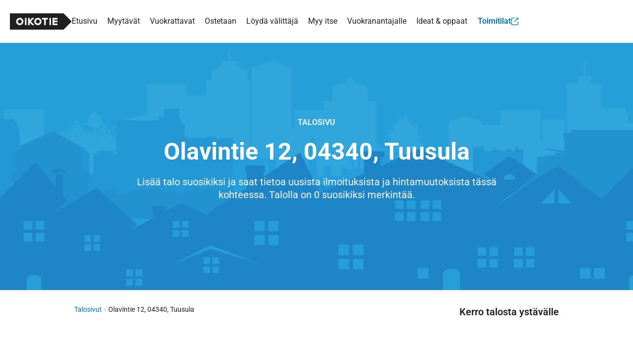

--- FILE ---
content_type: text/html; charset=UTF-8
request_url: https://asunnot.oikotie.fi/talo/olavintie-12-tuusula/191585?ref=fb
body_size: 11128
content:
<!doctype html>
<html class="no-js" lang="fi" xmlns="http://www.w3.org/1999/html">
<head>
	<meta charset="utf-8"/>
<meta name="viewport"
	  content="width=device-width, initial-scale=1.0, user-scalable=yes, viewport-fit=cover"/>
<base href="/"/>
<title>Olavintie 12 - Kirkonkylä, Tuusula | Oikotie Asunnot</title><link rel="preconnect" href="https://sso.oikotie.fi"><link rel="preconnect" href="https://static.oikotiecdn.fi"><link rel="preconnect" href="https://connect.facebook.net"><link rel="preconnect" href="https://cmp.oikotie.fi"><link rel="preconnect" href="https://www.googletagmanager.com"><link rel="preload" href="https://cdn.asunnot.oikotie.fi/fonts/roboto/roboto-300-latin.woff2?e07df" as="font" type="font/woff2" crossorigin><link rel="preload" href="https://cdn.asunnot.oikotie.fi/fonts/roboto/roboto-400-latin.woff2?e07df" as="font" type="font/woff2" crossorigin><link rel="preload" href="https://cdn.asunnot.oikotie.fi/fonts/roboto/roboto-600-latin.woff2?e07df" as="font" type="font/woff2" crossorigin><link rel="preload" href="https://cdn.asunnot.oikotie.fi/fonts/roboto/roboto-700-latin.woff2?e07df" as="font" type="font/woff2" crossorigin><link rel="preload" href="https://static.oikotiecdn.fi/cmp/cmp.bundle.js" as="script"><link rel="preload" href="https://securepubads.g.doubleclick.net/tag/js/gpt.js" as="script" crossorigin><link rel="preload" href="https://connect.facebook.net/fi_FI/sdk.js" as="script"><link rel="preload" href="https://static.oikotiecdn.fi/schibsted-account/ot-session-widget.min.js" as="script"><link rel="preload" href="https://cdn.asunnot.oikotie.fi/fonts/icons/ot-icons.woff2?67uygh" as="font" type="font/woff2" crossorigin><link rel="preload" href="https://cdn.asunnot.oikotie.fi/fonts/icons/OT5.woff2?o4ppqp" as="font" type="font/woff2" crossorigin><link rel="preload" href="https://cdn.asunnot.oikotie.fi/images/talosivu_placeholder.png" as="image"><script>
	window.FACEBOOK_APP_ID = '341330689243807';
	window.URL_FRONT = 'https://asunnot.oikotie.fi';
</script>
<script>window.user={"user_id":0,"userkey":null,"customerType":null};</script>
<meta name="title" content="Olavintie 12 - Kirkonkylä, Tuusula | Oikotie Asunnot"/>
<meta name="description" content="Tarkista helposti talon Olavintie 12, 04340 hinta-arviot, vapaat asunnot ja perustiedot. Tilaa ilmoitukset uusista kohteista sähköpostiisi."/>
<!-- Twitter -->
<meta name="twitter:site" content="@OikotieAsunnot" />
<meta name="twitter:image" content="https://cdn.asunnot.oikotie.fi/l5Y2FMZbpCP-HXUviR8VyS44qbw=/fit-in/300x260/filters:background_color(white):format(jpeg)/ot-real-estate-mediabank-prod/446/source/94644.jpg" />
<meta name="twitter:title" content="Olavintie 12 - Kirkonkylä, Tuusula | Oikotie Asunnot" />
<meta name="twitter:description" content="Tarkista helposti talon Olavintie 12, 04340 hinta-arviot, vapaat asunnot ja perustiedot. Tilaa ilmoitukset uusista kohteis..." />
<meta name="twitter:card" content="summary_large_image"/>
<!-- Facebook -->
<meta property="fb:admins" content="620199225" />
<meta property="fb:app_id" content="341330689243807" />
<meta property="fb:pages" content="216829981720793" />
<meta property="fb:pages" content="121059391307562" />
<meta property="fb:pages" content="199704133386742" />
<meta property="og:url" content="https://asunnot.oikotie.fi/talo/olavintie-12-tuusula/191585?ref=fb" />
<meta property="og:title" content="Olavintie 12 - Kirkonkylä, Tuusula | Oikotie Asunnot" />
<meta property="og:description" content="Tarkista helposti talon Olavintie 12, 04340 hinta-arviot, vapa..." />
<meta property="og:site_name" content="Oikotie.fi" />
<meta property="og:locale" content="fi_FI" />
<meta property="og:image" content="https://cdn.asunnot.oikotie.fi/l5Y2FMZbpCP-HXUviR8VyS44qbw=/fit-in/300x260/filters:background_color(white):format(jpeg)/ot-real-estate-mediabank-prod/446/source/94644.jpg" />
<meta property="og:type" content="website">
<link href="https://asunnot.oikotie.fi/talo/olavintie-12-tuusula/191585" rel="canonical" />
<script type="application/ld+json">{"@context":"http://schema.org","@type":"BreadcrumbList","itemListElement":[{"@type":"ListItem","position":1,"item":{"@id":"https://asunnot.oikotie.fi/talo","url":"https://asunnot.oikotie.fi/talo","name":"Talosivut"}},{"@type":"ListItem","position":2,"item":{"@id":null,"url":null,"name":"Olavintie 12, 04340, Tuusula"}}]}
</script><script type="application/ld+json">{"@context":"http://schema.org","@type":"Residence","name":"Olavintie 12, 04340, Tuusula | Oikotie","url":"https://asunnot.oikotie.fi/talo/olavintie-12-tuusula/191585","description":"Tarkista helposti talon Olavintie 12, 04340 hinta-arviot, vapaat asunnot ja perustiedot. Tilaa ilmoitukset uusista kohteista sähköpostiisi.","identifier":"103225670A","containedInPlace":{"@type":"Place","address":{"@type":"PostalAddress","addressCountry":"Suomi","addressRegion":"Tuusula","postalCode":"04340","streetAddress":"Olavintie 12","addressLocality":"Kirkonkylä, Kaleva, Mattila"}},"photo":{"@type":"ImageObject","contentUrl":"https://cdn.asunnot.oikotie.fi/Afeof5cvmzo3eZF4RJlzwfRYt40=/filters:watermark(https://cdn.asunnot.oikotie.fi/FNgYc0cxRts1I9PguvqoW4Bqtrw=/static.asunnot.oikotie.fi/oikotie_watermark.png,0,-1,1)/ot-real-estate-mediabank-prod/446/source/94644.jpg"},"geo":{"@type":"GeoCoordinates","latitude":"60.410474524695","longitude":"25.080174198809"}}
</script><script type="application/ld+json">{"@context":"http://schema.org","@type":"WebSite","name":"Oikotie Asunnot","url":"https://asunnot.oikotie.fi"}
</script><script type="application/ld+json">{"@context":"http://schema.org","@type":"Organization","name":"Oikotie Asunnot","url":"https://asunnot.oikotie.fi","logo":"https://cdn.asunnot.oikotie.fi/images/oikotie-neg.png","sameAs":["https://fi-fi.facebook.com/oikotieasunnot","https://x.com/OikotieAsunnot","https://www.youtube.com/oikotieasunnot"],"contactPoint":[{"@type":"ContactPoint","url":"https://tuki.oikotie.fi","contactType":"customer service","availableLanguage":"Finnish"}]}
</script><!-- Favicon tags -->
<link rel="apple-touch-icon" sizes="57x57" href="https://cdn.asunnot.oikotie.fi/images/favicon/apple-icon-57x57.png?ver=20180406">
<link rel="apple-touch-icon" sizes="60x60" href="https://cdn.asunnot.oikotie.fi/images/favicon/apple-icon-60x60.png?ver=20180406">
<link rel="apple-touch-icon" sizes="72x72" href="https://cdn.asunnot.oikotie.fi/images/favicon/apple-icon-72x72.png?ver=20180406">
<link rel="apple-touch-icon" sizes="76x76" href="https://cdn.asunnot.oikotie.fi/images/favicon/apple-icon-76x76.png?ver=20180406">
<link rel="apple-touch-icon" sizes="114x114" href="https://cdn.asunnot.oikotie.fi/images/favicon/apple-icon-114x114.png?ver=20180406">
<link rel="apple-touch-icon" sizes="120x120" href="https://cdn.asunnot.oikotie.fi/images/favicon/apple-icon-120x120.png?ver=20180406">
<link rel="apple-touch-icon" sizes="144x144" href="https://cdn.asunnot.oikotie.fi/images/favicon/apple-icon-144x144.png?ver=20180406">
<link rel="apple-touch-icon" sizes="152x152" href="https://cdn.asunnot.oikotie.fi/images/favicon/apple-icon-152x152.png?ver=20180406">
<link rel="apple-touch-icon" sizes="180x180" href="https://cdn.asunnot.oikotie.fi/images/favicon/apple-icon-180x180.png?ver=20180406">
<link rel="icon" type="image/png" sizes="192x192"  href="https://cdn.asunnot.oikotie.fi/images/favicon/android-icon-192x192.png?ver=20180406">
<link rel="icon" type="image/png" sizes="32x32" href="https://cdn.asunnot.oikotie.fi/images/favicon/favicon-32x32.png?ver=20180406">
<link rel="icon" type="image/png" sizes="96x96" href="https://cdn.asunnot.oikotie.fi/images/favicon/favicon-96x96.png?ver=20180406">
<link rel="icon" type="image/png" sizes="16x16" href="https://cdn.asunnot.oikotie.fi/images/favicon/favicon-16x16.png?ver=20180406">
<link rel="manifest" href="https://cdn.asunnot.oikotie.fi/images/favicon/manifest.json?ver=20180406">
<meta name="msapplication-TileColor" content="#FFFFFF">
<meta name="msapplication-TileImage" content="https://cdn.asunnot.oikotie.fi/images/favicon/ms-icon-144x144.png?ver=20180406">
<meta name="theme-color" content="#FFFFFF">
<meta name="format-detection" content="telephone=no">
<meta http-equiv="Accept-CH" content="sec-ch-ua-model,sec-ch-ua-platform-version" />
<meta http-equiv="Permissions-Policy" content="ch-ua-model=*,ch-ua-platform-version=*" />
<meta name="api-token" content="678e415e50b62846d690acd1847e12acd3310c0a4625f35084f93ab31a06f83c">
<meta name="loaded" content="1768868928">
<meta name="cuid" content="203df8987916ba8e8fc6cf9d795161a0b1007b79">
<script>
	var otAsunnot={"loginData":{"widgetSrcUrl":"https://static.oikotiecdn.fi/schibsted-account/ot-session-widget.min.js","clientId":"6322eb3b9dddad507226afac","target":"ot-apts","userKey":null,"loginError":null,"deniedUrl":null,"adminLogin":false},"notificationCenter":{"src":"https://static.oikotiecdn.fi/notificationsclient/ns.bundle.js","options":{"target":"ot-apts","vertical":"otas"}},"images":[{"id":94644,"url":"https://cdn.asunnot.oikotie.fi/Afeof5cvmzo3eZF4RJlzwfRYt40=/filters:watermark(https://cdn.asunnot.oikotie.fi/FNgYc0cxRts1I9PguvqoW4Bqtrw=/static.asunnot.oikotie.fi/oikotie_watermark.png,0,-1,1)/ot-real-estate-mediabank-prod/446/source/94644.jpg","description":null},{"id":94643,"url":"https://cdn.asunnot.oikotie.fi/pIpBgCdOJFPpe0rm47WIKe2wR6Y=/filters:watermark(https://cdn.asunnot.oikotie.fi/FNgYc0cxRts1I9PguvqoW4Bqtrw=/static.asunnot.oikotie.fi/oikotie_watermark.png,0,-1,1)/ot-real-estate-mediabank-prod/346/source/94643.jpg","description":null},{"id":94641,"url":"https://cdn.asunnot.oikotie.fi/wAEwqBWqY2YfcOY_7GDCEwvlt0A=/filters:watermark(https://cdn.asunnot.oikotie.fi/FNgYc0cxRts1I9PguvqoW4Bqtrw=/static.asunnot.oikotie.fi/oikotie_watermark.png,0,-1,1)/ot-real-estate-mediabank-prod/146/source/94641.jpg","description":null},{"id":94642,"url":"https://cdn.asunnot.oikotie.fi/b1sOMbBIzNAgQSGfWrv9vmdZHMA=/filters:watermark(https://cdn.asunnot.oikotie.fi/FNgYc0cxRts1I9PguvqoW4Bqtrw=/static.asunnot.oikotie.fi/oikotie_watermark.png,0,-1,1)/ot-real-estate-mediabank-prod/246/source/94642.jpg","description":null}]};window.page='building';window.IS_BUSINESS=false;window.VC_REVISION='4490';window.SSO_TARGET='ot-apts';window.SSO_API_URL='https://sso.oikotie.fi';window.SSO_OIKOTIE_URL='https://oikotie.fi';window.MAP_URL='https://map.asunnot.oikotie.fi/v1';window.URL_STATIC_CDN='https://cdn.asunnot.oikotie.fi';window.dataLayer=[];window.features=["recommendations","spankki","danske","product","aktia","asunnot_recommendations","if_kotivakuutuslaskuri","denyApiKeyless","import_aging_cards","cards_to_marketo","vuokraturva","living-area","living-area-links","mobile-map","apple_login","notification_center","customCalculatorReports","send_extravisibility_report","oikotie_cmp","OP identification","disable-credit-extra-visibility","sell-page-floor-plan-card","funnel-media-floor-plan-card","private-rental-tori-visibility","searchCSAT","asuntoliiga","contactCSAT","searchMapCSAT","neighbourhood-profile","neighbourhood-profile-csat","nordeaV2Calculator","qasa-card","displayAds_GooglePublisherTag","broadband-promotion-valokuitunen","keywords-extraction","loisto","semantic_search","if_kotivakuutuslaskuri_sales","sampo","ai_filters","sampo_email"];window.isEmbedded=false;</script>
	<meta name="ot-cmp-property-id" content="35383">
	<meta name="ot-cmp-property-href" content="oikotie.fi">
	<script src="https://static.oikotiecdn.fi/cmp/cmp.bundle.js"></script>
<!-- Google Tag Manager -->
<noscript><iframe src="https://www.googletagmanager.com/ns.html?id=GTM-PDLK3K"
				  height="0" width="0" style="display:none;visibility:hidden"></iframe></noscript>
<script>
	(function(w,d,s,l,i){w[l]=w[l]||[];w[l].push(
		{'gtm.start': new Date().getTime(),event:'gtm.js'}
	);var f=d.getElementsByTagName(s)[0],
		j=d.createElement(s),dl=l!='dataLayer'?'&l='+l:'';j.async=true;
		j.src='https://www.googletagmanager.com/gtm.js?id='+i+dl;
		f.parentNode.insertBefore(j,f);
	})(window,document,'script','dataLayer','GTM-PDLK3K');
</script>
<!-- End Google Tag Manager -->
<script>
	var r = document.documentElement;
	r.classList.remove('no-js');
	r.classList.add('js');
</script>
	<link rel="stylesheet" href="https://cdn.asunnot.oikotie.fi/css/ot-asunnot/root.a3a581da.css">
			<link rel="stylesheet" href="https://cdn.asunnot.oikotie.fi/css/ot-asunnot/common.163863a5.css">
	
	<link rel="stylesheet"
		  href="https://cdn.asunnot.oikotie.fi/css/ot-asunnot/building.4ded5828.css">
	<script type="module" src="/angular/js/runtime.fb738dfab3e27a26.js"></script><script type="module" src="/angular/js/polyfills.5a78d7906d3289dc.js"></script><script type="module" src="/angular/js/vendor.4a46c59499b7c065.js"></script><script type="module" src="/angular/js/main.6fd5a193e031dad7.js"></script></head>
<body class="building">
<a href="https://23t8exwo1b.execute-api.eu-west-1.amazonaws.com/ProdStage" rel="nofollow" style="display: none" aria-hidden="true">Most visited</a>
<script>
	window.otAsunnot.googleTagConfig = {"networkId":null,"isCompanyProduct":false,"keywords":[],"targetIds":[],"pageType":null,"subSection":null,"featureFlag":"displayAds_GooglePublisherTag"};
</script>
	<script>
		window.otAsunnot.googleTagError = true;
		document.body.classList.remove('fixed-top-banner');
	</script>

<div id="fb-root"></div>	<div class="content padded padded--v0-hPage">
		<div class="content__section">
							<ad-unit target-id="banner_fullpage"></ad-unit>
				<ad-unit target-id="banner_top" class="top-banner"></ad-unit>
					</div>
	</div>
		<header class="header" sticky-header navigation
		ng-class="{'header--navigation-open': nav.isMobileMenuOpen}">
	<div class="header__wrapper">
		<div class="header__section">
			<a target="_self" href="/" analytics-click="header_logo" class="link link--muted header__link">
				<img class="header__logo"
					 loading="eager"
					 src="https://cdn.asunnot.oikotie.fi/images/oikotie-logo-black.svg"
					 alt="Oikotie">
			</a>
			<nav class="navigation" itemscope
	 itemtype="https://schema.org/SiteNavigationElement">
	<div class="navigation__desktop">
		<ul class="navigation__item-container"
			ng-class="{'navigation__item-container--hidden': nav.isMobileMenuOpen}">
											<li class="navigation__item">
					<a itemprop="url" href="/"
					   analytics-click="main-navigation_click_desktop-link"
					   analytics-click-meta="Etusivu"
					   class="link link--muted navigation__link"
					   target="_self"><span itemprop="name">Etusivu</span></a>
				</li>
											<li class="navigation__item">
					<a itemprop="url" href="/myytavat-asunnot"
					   analytics-click="main-navigation_click_desktop-link"
					   analytics-click-meta="Myytävät"
					   class="link link--muted navigation__link"
					   target="_self"><span itemprop="name">Myytävät</span></a>
				</li>
											<li class="navigation__item">
					<a itemprop="url" href="/vuokra-asunnot"
					   analytics-click="main-navigation_click_desktop-link"
					   analytics-click-meta="Vuokrattavat"
					   class="link link--muted navigation__link"
					   target="_self"><span itemprop="name">Vuokrattavat</span></a>
				</li>
											<li class="navigation__item">
					<a itemprop="url" href="/ostetaan"
					   analytics-click="main-navigation_click_desktop-link"
					   analytics-click-meta="Ostetaan"
					   class="link link--muted navigation__link"
					   target="_self"><span itemprop="name">Ostetaan</span></a>
				</li>
											<li class="navigation__item">
					<a itemprop="url" href="/valitse-kiinteistonvalittaja"
					   analytics-click="main-navigation_click_desktop-link"
					   analytics-click-meta="Löydä välittäjä"
					   class="link link--muted navigation__link"
					   target="_self"><span itemprop="name">Löydä välittäjä</span></a>
				</li>
											<li class="navigation__item">
					<a itemprop="url" href="/myy"
					   analytics-click="main-navigation_click_desktop-link"
					   analytics-click-meta="Myy itse"
					   class="link link--muted navigation__link"
					   target="_self"><span itemprop="name">Myy itse</span></a>
				</li>
											<li class="navigation__item">
					<a itemprop="url" href="/vuokraa"
					   analytics-click="main-navigation_click_desktop-link"
					   analytics-click-meta="Vuokranantajalle"
					   class="link link--muted navigation__link"
					   target="_self"><span itemprop="name">Vuokranantajalle</span></a>
				</li>
											<li class="navigation__item">
					<a itemprop="url" href="/artikkelit/"
					   analytics-click="main-navigation_click_desktop-link"
					   analytics-click-meta="Ideat & oppaat"
					   class="link link--muted navigation__link"
					   target="_self"><span itemprop="name">Ideat & oppaat</span></a>
				</li>
						<li class="navigation__item">
				<a class="button button--text navigation__button" href="https://toimitilat.oikotie.fi" target="_blank"
				   analytics-click="main-navigation_click_mobile-link"
				   analytics-click-meta="Toimitilat">
					<span class="button__text">Toimitilat</span><i class="icon icon--external button__icon" aria-hidden="true"></i>
				</a>
			</li>
		</ul>
	</div>
	<div class="navigation__mobile navigation__mobile--hidden"
		 ng-class="{'navigation__mobile--hidden': !nav.isMobileMenuOpen}">
		<ul class="navigation__mobile-link-container" navigation-mobile-accordion-group>
							<li class="navigation__item navigation__item--mobile"
										>
																	<a itemprop="url"
						   href="/"
						   target="_self"
						   class="link link--muted navigation__mobile-link"
						   analytics-click="main-navigation_click_mobile-link"
						   analytics-click-meta="Etusivu">Etusivu</a>
														</li>
							<li class="navigation__item navigation__item--mobile"
					ng-class="{'navigation__mobile-link--accordion-open': mobileAccordion.isOpen}"					navigation-mobile-accordion>
											<button ng-click="mobileAccordion.toggle()" class="button button--no-styling button--fill">
							<span
								class="navigation__mobile-link navigation__mobile-link--accordion "
								ng-class="{'navigation__mobile-link--open': mobileAccordion.isOpen}">
								<span>Myytävät</span>
								<span ng-if="!mobileAccordion.isOpen"
									  aria-hidden="true"
									  class="link link--muted navigation__accordion-icon navigation__accordion-icon--hidden">
									<i class="link__icon icon icon--chevron-down"></i>
								</span>
								<span ng-if="mobileAccordion.isOpen"
									  aria-hidden="true"
									  class="link link--muted navigation__accordion-icon">
									<i class="link__icon icon icon--chevron-up"></i>
								</span>
							</span>
						</button>
						<div class="navigation__accordion-content"
							 ng-class="{'navigation__accordion-content--open': mobileAccordion.isOpen}">
							<ul class="navigation__mobile-link-container">
																	<li class="navigation__item navigation__item--sub-menu">
																				<a class="link link--muted navigation__mobile-link navigation__mobile-link--sub-menu"
																					   href="/myytavat-asunnot"
										   target="_self"
										   analytics-click="main-navigation_click_mobile-link"
										   analytics-click-meta="Asunnot">Asunnot</a>
									</li>
																	<li class="navigation__item navigation__item--sub-menu">
																				<a class="link link--muted navigation__mobile-link navigation__mobile-link--sub-menu"
																					   href="/myytavat-uudisasunnot"
										   target="_self"
										   analytics-click="main-navigation_click_mobile-link"
										   analytics-click-meta="Uudisasunnot">Uudisasunnot</a>
									</li>
																	<li class="navigation__item navigation__item--sub-menu">
																				<a class="link link--muted navigation__mobile-link navigation__mobile-link--sub-menu"
																					   href="/myytavat-loma-asunnot"
										   target="_self"
										   analytics-click="main-navigation_click_mobile-link"
										   analytics-click-meta="Loma-asunnot">Loma-asunnot</a>
									</li>
																	<li class="navigation__item navigation__item--sub-menu">
																				<a class="link link--muted navigation__mobile-link navigation__mobile-link--sub-menu"
																					   href="/myytavat-autotallit"
										   target="_self"
										   analytics-click="main-navigation_click_mobile-link"
										   analytics-click-meta="Autotallit">Autotallit</a>
									</li>
																	<li class="navigation__item navigation__item--sub-menu">
																				<a class="link link--muted navigation__mobile-link navigation__mobile-link--sub-menu"
																					   href="/myytavat-tontit"
										   target="_self"
										   analytics-click="main-navigation_click_mobile-link"
										   analytics-click-meta="Tontit">Tontit</a>
									</li>
																	<li class="navigation__item navigation__item--sub-menu">
																				<a class="link link--muted navigation__mobile-link navigation__mobile-link--sub-menu"
																					   href="/myytavat-metsatilat-ja-maatilat"
										   target="_self"
										   analytics-click="main-navigation_click_mobile-link"
										   analytics-click-meta="Maa- ja metsätilat">Maa- ja metsätilat</a>
									</li>
															</ul>
						</div>
														</li>
							<li class="navigation__item navigation__item--mobile"
					ng-class="{'navigation__mobile-link--accordion-open': mobileAccordion.isOpen}"					navigation-mobile-accordion>
											<button ng-click="mobileAccordion.toggle()" class="button button--no-styling button--fill">
							<span
								class="navigation__mobile-link navigation__mobile-link--accordion "
								ng-class="{'navigation__mobile-link--open': mobileAccordion.isOpen}">
								<span>Vuokrattavat</span>
								<span ng-if="!mobileAccordion.isOpen"
									  aria-hidden="true"
									  class="link link--muted navigation__accordion-icon navigation__accordion-icon--hidden">
									<i class="link__icon icon icon--chevron-down"></i>
								</span>
								<span ng-if="mobileAccordion.isOpen"
									  aria-hidden="true"
									  class="link link--muted navigation__accordion-icon">
									<i class="link__icon icon icon--chevron-up"></i>
								</span>
							</span>
						</button>
						<div class="navigation__accordion-content"
							 ng-class="{'navigation__accordion-content--open': mobileAccordion.isOpen}">
							<ul class="navigation__mobile-link-container">
																	<li class="navigation__item navigation__item--sub-menu">
																				<a class="link link--muted navigation__mobile-link navigation__mobile-link--sub-menu"
																					   href="/vuokra-asunnot"
										   target="_self"
										   analytics-click="main-navigation_click_mobile-link"
										   analytics-click-meta="Asunnot">Asunnot</a>
									</li>
																	<li class="navigation__item navigation__item--sub-menu">
																				<a class="link link--muted navigation__mobile-link navigation__mobile-link--sub-menu"
																					   href="/vuokrattavat-loma-asunnot"
										   target="_self"
										   analytics-click="main-navigation_click_mobile-link"
										   analytics-click-meta="Loma-asunnot">Loma-asunnot</a>
									</li>
																	<li class="navigation__item navigation__item--sub-menu">
																				<a class="link link--muted navigation__mobile-link navigation__mobile-link--sub-menu"
																					   href="/vuokrattavat-autotallit"
										   target="_self"
										   analytics-click="main-navigation_click_mobile-link"
										   analytics-click-meta="Autotallit">Autotallit</a>
									</li>
															</ul>
						</div>
														</li>
							<li class="navigation__item navigation__item--mobile"
										>
																	<a itemprop="url"
						   href="/ostetaan"
						   target="_self"
						   class="link link--muted navigation__mobile-link"
						   analytics-click="main-navigation_click_mobile-link"
						   analytics-click-meta="Ostetaan">Ostetaan</a>
														</li>
							<li class="navigation__item navigation__item--mobile"
										>
																	<a itemprop="url"
						   href="/valitse-kiinteistonvalittaja"
						   target="_self"
						   class="link link--muted navigation__mobile-link"
						   analytics-click="main-navigation_click_mobile-link"
						   analytics-click-meta="Löydä välittäjä">Löydä välittäjä</a>
														</li>
							<li class="navigation__item navigation__item--mobile"
										>
																	<a itemprop="url"
						   href="/myy"
						   target="_self"
						   class="link link--muted navigation__mobile-link"
						   analytics-click="main-navigation_click_mobile-link"
						   analytics-click-meta="Myy itse">Myy itse</a>
														</li>
							<li class="navigation__item navigation__item--mobile"
										>
																	<a itemprop="url"
						   href="/vuokraa"
						   target="_self"
						   class="link link--muted navigation__mobile-link"
						   analytics-click="main-navigation_click_mobile-link"
						   analytics-click-meta="Vuokranantajalle">Vuokranantajalle</a>
														</li>
							<li class="navigation__item navigation__item--mobile"
										>
																	<a itemprop="url"
						   href="/artikkelit/"
						   target="_self"
						   class="link link--muted navigation__mobile-link"
						   analytics-click="main-navigation_click_mobile-link"
						   analytics-click-meta="Ideat & oppaat">Ideat & oppaat</a>
														</li>
						<li class="navigation__item navigation__item--mobile">
				<a itemprop="url" href="https://toimitilat.oikotie.fi"
				   analytics-click="main-navigation_click_mobile-link"
				   analytics-click-meta="Toimitilat"
				   class="link link--muted navigation__mobile-link navigation__mobile-link--external"
				   target="_blank">
					<span itemprop="name" class="link__text">Toimitilat</span>
					<i class="link__icon icon icon--external icon--primary margined margined--v20"
					   aria-hidden="true"></i>
				</a>
			</li>
		</ul>
	</div>
</nav>
		</div>
		<div class="header__section header__section--controls">
							<div class="header__link header__link--notification-center">
					<notification-center></notification-center>
				</div>
						<login-v2 class="header__link header__link--login"></login-v2>
			<div class="header__link header__link--mobile">
				<button class="button button--icon" ng-if="!nav.isMobileMenuOpen" aria-label="Näytä valikko"
						ng-click="nav.openMobileMenu()">
					<i aria-hidden="true"  class="icon-highlight icon-highlight--inverted icon icon--small icon--menu"></i>
				</button>
				<button class="button button--icon ng-cloak" ng-if="nav.isMobileMenuOpen" aria-label="Piilota valikko"
						ng-click="nav.closeMobileMenu()">
					<i aria-hidden="true"  class="icon-highlight icon-highlight--inverted icon icon--small icon--close"></i>
				</button>
			</div>
		</div>
	</div>
</header>

<div class="wallpaper-container" ></div>
<main class="layout">
	<div class="hero building-hero hero--background-bottom hero--building-background padded padded--v30-h15"
	 style="background-image: url('https://cdn.asunnot.oikotie.fi/images/talosivu_placeholder.png')">
	<div class="hero__sub-title margined margined--v20">Talosivu</div>

	<h1 class="hero__title margined margined--v20">Olavintie 12, 04340, Tuusula</h1>

	<div class="hero__description margined margined--v30">
		Lisää talo suosikiksi ja saat tietoa uusista ilmoituksista ja hintamuutoksista tässä kohteessa. Talolla on  0		suosikiksi merkintää.
	</div>

	<div class="hero__buttons">
		<favourite-button [card-id]="191585" [enable-folders]="false"
						  css="button--large"></favourite-button>
	</div>
</div>
<div class="content padded padded--v30-hPage padded--bottomless">
	<section class="content__section">
		<div class="content-row content-row--row-gap-thick">
			<div class="content-row__column content-row__column--medium-7">
				<div class="breadcrumbs margined margined--v30">
						<span class="breadcrumbs__item"><a target="_self" class="link" href="https://asunnot.oikotie.fi/talo">Talosivut</a></span>
								<span class="breadcrumbs__item"> <i class="icon icon--chevron-right breadcrumbs__icon" aria-hidden="true"></i> Olavintie 12, 04340, Tuusula</span>
			</div>
				<div>
					<back-button></back-button>

									</div>
			</div>
			<div class="content-row__column content-row__column--medium-5">
				<div class="building-share">
					<h3 class="building-share__title">Kerro talosta ystävälle</h3>
<div class="building-share__links">
	<facebook-share-button content="talosivu"></facebook-share-button>
	<twitter-share-button text="Löydä unelmien koti" content="talosivu"></twitter-share-button>
	<email-share-button title="Hei, katso tämä talo Oikotiellä!" body="" content="talosivu"></email-share-button>
</div>
				</div>
			</div>
		</div>
	</section>
</div>
<div class="content padded padded--v30-hPage padded--bottomless">
	<section class="content__section">
		<div class="content-row">
			<div class="content-row__column content-row__column--large-7">
											<div galleria class="galleria building-gallery"
							 data-image-placeholder="https://cdn.asunnot.oikotie.fi/images/aluetieto/house-placeholder.png"
							 data-image-crop="landscape">
																							<a href="https://cdn.asunnot.oikotie.fi/iZBExM_5AdepFVhKSaAzDwv5wqc=/full-fit-in/623x464/filters:watermark(https://cdn.asunnot.oikotie.fi/FNgYc0cxRts1I9PguvqoW4Bqtrw=/static.asunnot.oikotie.fi/oikotie_watermark.png,0,-1,1):background_color(white):format(jpeg)/ot-real-estate-mediabank-prod/446/source/94644.jpg">
									<img src="https://cdn.asunnot.oikotie.fi/ucJNlKyfz_lMMjre_C2uawZ06p4=/215x161/filters:background_color(white):format(jpeg)/ot-real-estate-mediabank-prod/446/source/94644.jpg"
										 data-big="https://cdn.asunnot.oikotie.fi/Afeof5cvmzo3eZF4RJlzwfRYt40=/filters:watermark(https://cdn.asunnot.oikotie.fi/FNgYc0cxRts1I9PguvqoW4Bqtrw=/static.asunnot.oikotie.fi/oikotie_watermark.png,0,-1,1)/ot-real-estate-mediabank-prod/446/source/94644.jpg"></a>
																							<a href="https://cdn.asunnot.oikotie.fi/r-v2z2urbnVZIlaTxquTAxapHCY=/full-fit-in/623x464/filters:watermark(https://cdn.asunnot.oikotie.fi/FNgYc0cxRts1I9PguvqoW4Bqtrw=/static.asunnot.oikotie.fi/oikotie_watermark.png,0,-1,1):background_color(white):format(jpeg)/ot-real-estate-mediabank-prod/346/source/94643.jpg">
									<img src="https://cdn.asunnot.oikotie.fi/FkLfcpKVF9hxvvJabB8slJg1Lrw=/215x161/filters:background_color(white):format(jpeg)/ot-real-estate-mediabank-prod/346/source/94643.jpg"
										 data-big="https://cdn.asunnot.oikotie.fi/pIpBgCdOJFPpe0rm47WIKe2wR6Y=/filters:watermark(https://cdn.asunnot.oikotie.fi/FNgYc0cxRts1I9PguvqoW4Bqtrw=/static.asunnot.oikotie.fi/oikotie_watermark.png,0,-1,1)/ot-real-estate-mediabank-prod/346/source/94643.jpg"></a>
																							<a href="https://cdn.asunnot.oikotie.fi/Hxna3wHEimAB4bqTfFRQ02KXq5U=/full-fit-in/623x464/filters:watermark(https://cdn.asunnot.oikotie.fi/FNgYc0cxRts1I9PguvqoW4Bqtrw=/static.asunnot.oikotie.fi/oikotie_watermark.png,0,-1,1):background_color(white):format(jpeg)/ot-real-estate-mediabank-prod/146/source/94641.jpg">
									<img src="https://cdn.asunnot.oikotie.fi/LGMEYbaES65oyrYA5Jx1Nhe6kto=/215x161/filters:background_color(white):format(jpeg)/ot-real-estate-mediabank-prod/146/source/94641.jpg"
										 data-big="https://cdn.asunnot.oikotie.fi/wAEwqBWqY2YfcOY_7GDCEwvlt0A=/filters:watermark(https://cdn.asunnot.oikotie.fi/FNgYc0cxRts1I9PguvqoW4Bqtrw=/static.asunnot.oikotie.fi/oikotie_watermark.png,0,-1,1)/ot-real-estate-mediabank-prod/146/source/94641.jpg"></a>
																							<a href="https://cdn.asunnot.oikotie.fi/DBcwoopvpFxcV1lXUK_-3wKpe9o=/full-fit-in/623x464/filters:watermark(https://cdn.asunnot.oikotie.fi/FNgYc0cxRts1I9PguvqoW4Bqtrw=/static.asunnot.oikotie.fi/oikotie_watermark.png,0,-1,1):background_color(white):format(jpeg)/ot-real-estate-mediabank-prod/246/source/94642.jpg">
									<img src="https://cdn.asunnot.oikotie.fi/kRcaRCj7_s33LQBSEOIXEMKo-Js=/215x161/filters:background_color(white):format(jpeg)/ot-real-estate-mediabank-prod/246/source/94642.jpg"
										 data-big="https://cdn.asunnot.oikotie.fi/b1sOMbBIzNAgQSGfWrv9vmdZHMA=/filters:watermark(https://cdn.asunnot.oikotie.fi/FNgYc0cxRts1I9PguvqoW4Bqtrw=/static.asunnot.oikotie.fi/oikotie_watermark.png,0,-1,1)/ot-real-estate-mediabank-prod/246/source/94642.jpg"></a>
													</div>
								</div>
							<div class="content-row__column content-row__column--large-5">
					<div class="building-price">
						<div class="text-center">
							<h2 class="building-price__title">
								<span class="building-price__title--small-text">Hinta-arvio:</span>
								<span>2 336 €/m²</span>
							</h2>
							<p>
								<small>Hinta-arvio perustuu Oikotiellä ilmoitettujen asuntojen tilastoihin. Arvio pohjautuu myynnissä olleisiin asuntoihin, kun talossa on ollut vähintään neljä asuntoilmoitusta viimeisen kuuden kuukauden aikana. Jos kohteita on ollut vähemmän kuin neljä, arvio pohjautuu postinumeroalueen keskimääräisiin neliöhintoihin. Huomioithan, että asuntojen hinnat voivat vaihdella merkittävästi riippuen esimerkiksi rakennusvuodesta, tontin omistuksesta ja talon ominaisuuksista. </small>
							</p>

															<button data-scroll-to-element=".building-price-requests" class="button">Katso ilmoitushistoria</button>
													</div>
					</div>
				</div>
					</div>
	</section>
</div>
<div class="content content--border-bottom padded padded--v30-hPage">
	<section class="content__section">
		<div class="content-row content-row--row-gap-thick">
			<div class="content-row__column content-row__column--large-7">
				<h2 class="margined margined--v15">Perustiedot</h2>
				<dl class="info-table">


			<div class="info-table__row">
			<dt class="info-table__title">Rakennustunnus</dt>
			<dd class="info-table__value">
				103225670A			</dd>
		</div>
	
	<div class="info-table__row">
		<dt class="info-table__title">Talotyyppi</dt>
		<dd class="info-table__value">
			Rivitalo
		</dd>
	</div>

			<div class="info-table__row">
			<dt class="info-table__title">Talotyyppi tarkemmin</dt>
			<dd class="info-table__value">
				Rivitalot
			</dd>
		</div>
	
			<div class="info-table__row">
			<dt class="info-table__title">Rakennusvuosi</dt>
			<dd class="info-table__value">
				1989			</dd>
		</div>
	
	<div class="info-table__row">
		<dt class="info-table__title">Kerroksia</dt>
		<dd class="info-table__value">
			1		</dd>
	</div>

			<div class="info-table__row">
			<dt class="info-table__title">Huoneistoja</dt>
			<dd class="info-table__value">
				3			</dd>
		</div>
	
			<div class="info-table__row">
			<dt class="info-table__title">Lämmitys</dt>
			<dd class="info-table__value">
				Vesikeskuslämmitys
			</dd>
		</div>
	
	
			<div class="info-table__row">
			<dt class="info-table__title">Rakennusmateriaali</dt>
			<dd class="info-table__value">
				Puu
			</dd>
		</div>
	
	
	
			<div class="info-table__row">
			<dt class="info-table__title">Tontti</dt>
			<dd class="info-table__value">
				Oma
			</dd>
		</div>
	
	
	
	
			<div class="info-table__row">
			<dt class="info-table__title">Seinärakenne</dt>
			<dd class="info-table__value">
				Tiili
			</dd>
		</div>
	
			<div class="info-table__row">
			<dt class="info-table__title">Lämmönlähde</dt>
			<dd class="info-table__value">
				Kauko- tai aluelämpö
			</dd>
		</div>
	
	
	
	
	
	
	<div class="info-table__row">
		<dt class="info-table__title">Hissi</dt>
		<dd class="info-table__value">
			Ei tiedossa		</dd>
	</div>

	<div class="info-table__row">
		<dt class="info-table__title">Sauna</dt>
		<dd class="info-table__value">
			Ei saunaa		</dd>
	</div>

	
	
	
	</dl>
				<div class="building-info-notification">
					<div
						class="notification notification--small notification--gray">
						<div class="notification__content">
														<h3 class="heading heading--caption margined margined--v10">
								Mistä talojen tiedot ovat peräisin?</h3>
															<p class="paragraph paragraph--detail margined margined--v5">
									Talon perustiedot noudetaan väestötietojärjestelmästä, Digi- ja väestötietovirasto, PL 123, 00531 Helsinki. Tiedot päivitetään kuukausittain.								</p>
															<p class="paragraph paragraph--detail margined margined--v5">
									 Oikotie ei vastaa talon perustietojen oikeellisuudesta. Virheellisistä tiedoista voi ilmoittaa rakennuksen sijaintikunnan rakennusvalvontaan.								</p>
													</div>
					</div>
				</div>
			</div>
							<div class="content-row__column content-row__column--large-5">
					<div class="building-map-container">
						<h2 class="margined margined--v15">Talo kartalla</h2>

						<building-map class="building-map"
									  latitude="60.410474524695"
									  longitude="25.080174198809">
						</building-map>
					</div>
				</div>
										<div class="content-row__column content-row__column--medium-6">
					<div class="building-campaign-element">
						<broadband-promotion-valokuitunen page-type="building"></broadband-promotion-valokuitunen>
					</div>
				</div>
			
			<div class="content-row__column content-row__column--medium-6">
				<div class="building-campaign-element">
					<energy-promotion-building domain="asunnot"></energy-promotion-building>
				</div>
			</div>
		</div>

		
	</section>
</div>

<building-listings-v3 [building-id]="191585"
				   [card-type]="100"
				   [pad-bottom]="true">
</building-listings-v3>


<building-listings-v3 [building-id]="191585"
				   [card-type]="101"
				   [pad-bottom]="true">
</building-listings-v3>


	<div class="content padded padded--v40-hPage padded--desktop-v50-hPage">
		<section class="content__section building-price-requests">
			<div class="is-anchor-link" id="building-price-history"></div>
			<h2 class="content-header">Talon ilmoitushistoria</h2>
			<label class="input-label" for="building-price-requests">Valitse ilmoitustyyppi</label>
			<select class="building-price-requests__select margined margined--v20" id="building-price-requests"
					data-ng-change="showMore = false"
					data-ng-init="cardType = '100'"
					data-ng-model="cardType">
									<option value="100">
						Myytävät asunnot
					</option>
											</select>

			<div ng-if="cardType === '100'">
				<table class="table building-price-table">
					<thead>
					<tr>
						<th>Poistunut julkaisusta</th>
						<th>Huoneiston kokoonpano</th>
						<th class="building-price-table__large-only">Koko</th>
						<th>Hintapyyntö</th>
						<th class="building-price-table__large-only">Neliöhinta</th>
						<th class="building-price-table__large-only">Markkinointiaika</th>
					</tr>
					</thead>
					<tbody>
											<tr >
														<td>28.08.2015</td>
							<td>3h, k, kph, s, erillinen wc, vh ja varasto</td>
							<td class="building-price-table__large-only">78,0 m²</td>
							<td>209 000 €</td>
							<td class="building-price-table__large-only">2 679 €</td>
							<td class="building-price-table__large-only">110 vrk </td>
						</tr>
											<tr >
														<td>09.01.2014</td>
							<td>2h,k,s</td>
							<td class="building-price-table__large-only">64,5 m²</td>
							<td>169 000 €</td>
							<td class="building-price-table__large-only">2 620 €</td>
							<td class="building-price-table__large-only">89 vrk </td>
						</tr>
											<tr >
														<td>08.10.2013</td>
							<td>2h,k,s,kph,terassi,piha,var.</td>
							<td class="building-price-table__large-only">64,5 m²</td>
							<td>169 000 €</td>
							<td class="building-price-table__large-only">2 620 €</td>
							<td class="building-price-table__large-only">131 vrk </td>
						</tr>
											<tr >
														<td>12.01.2013</td>
							<td>4h+k+s+piha</td>
							<td class="building-price-table__large-only">92,5 m²</td>
							<td>215 000 €</td>
							<td class="building-price-table__large-only">2 324 €</td>
							<td class="building-price-table__large-only">119 vrk </td>
						</tr>
											<tr >
														<td>16.07.2012</td>
							<td>2h,k,s + piha-alue</td>
							<td class="building-price-table__large-only">64,5 m²</td>
							<td>172 000 €</td>
							<td class="building-price-table__large-only">2 667 €</td>
							<td class="building-price-table__large-only">40 vrk </td>
						</tr>
											<tr ng-if="showMore" >
														<td>31.05.2012</td>
							<td>2h,k,s + piha</td>
							<td class="building-price-table__large-only">64,5 m²</td>
							<td>179 000 €</td>
							<td class="building-price-table__large-only">2 775 €</td>
							<td class="building-price-table__large-only">10 vrk </td>
						</tr>
											<tr ng-if="showMore" >
														<td>10.05.2012</td>
							<td>2h + k + s</td>
							<td class="building-price-table__large-only">64,5 m²</td>
							<td>179 500 €</td>
							<td class="building-price-table__large-only">2 783 €</td>
							<td class="building-price-table__large-only">27 vrk </td>
						</tr>
											<tr ng-if="showMore" >
														<td>25.03.2011</td>
							<td>3h, k, s</td>
							<td class="building-price-table__large-only">78,0 m²</td>
							<td>205 000 €</td>
							<td class="building-price-table__large-only">2 628 €</td>
							<td class="building-price-table__large-only">29 vrk </td>
						</tr>
										</tbody>
				</table>

									<div class="text-center">
						<button class="button margined margined--v20" ng-click="showMore = !showMore"
								data-ng-bind="!showMore ? 'Näytä lisää hintapyyntöjä' : 'Näytä vähemmän hintapyyntöjä'"></button>
					</div>
							</div>

			<div ng-if="cardType === '101'">

				<table class="table building-price-table">
					<thead>
					<tr>
						<th>Poistunut julkaisusta</th>
						<th colspan="2">Huoneiston kokoonpano</th>
						<th class="building-price-table__large-only">Koko</th>
						<th>Hintapyyntö</th>
						<th class="building-price-table__large-only">Markkinointiaika</th>
					</tr>
					</thead>
					<tbody>
										</tbody>
				</table>

							</div>
		</section>
	</div>

	<div class="content content--box content--centered padded padded--v40-h15 padded--desktop-v50-h15 padded--xdesktop-v50-h0">
		<div class="content__section">
			<h2 class="heading margined margined--v10">Alueen aktiivisimmat välittäjät</h2>
			<p class="paragraph">Talosivuilla näytetään lähialueen aktiivisimmat välittäjät viimeisen 12 kuukauden ajalta.</p>
		</div>
	</div>
	<div class="content content--box content--centered padded padded--v40-h15 padded--desktop-v50-h15 padded--xdesktop-v50-h0 padded--topless">
		<div class="content__section">
			<real-estate-agents-list [broker-ids]="[16474377,22486875,13335756,14589416,23673865,14784238,21111899,13321899,14773149,22717764,11867340,13862180,16556019,17202648,21323314,15929000,14823086,10072926,16914427,16536240,15142940,15811369,22648958,15957353,23202185,10041681,22724047,16914732,15439839,13756945,21094216,22819130,21094377,17048685,23673182,24029504,15728398,15273894,24248308,16426988,14912656,13862643,17127421,22563219,22513535,15603087,21424154,21601325]" [secondary-button]="true"></real-estate-agents-list>
		</div>
	</div>
	<div class="content content--box content--centered padded padded--v40-h15 padded--desktop-v100-h15 padded--topless">
		<div class="content__section">
			<h3 class="heading heading--title-4 margined margined--v10">Etsitkö alueesi tuntevaa välittäjää auttamaan asuntosi myynnissä? Me voimme auttaa!</h3>
			<p class="paragraph margined margined--v30">Oikotieltä löydät helposti alueesi aktiiviset välittäjät. Voit katsoa tarkempia tietoja välittäjistä ja lähettää useammalle tarjouspyynnön veloituksetta.</p>
			<a href="/valitse-kiinteistonvalittaja" target="_self" class="button button--small-expand">Löydä välittäjä</a>
		</div>
	</div>

	<app-root></app-root>
</main>

			<div class="page-bottom hidden-embedded center-on-wallpaper">
	<div class="content content--primary-background content--border-top padded padded--v30-hPage padded--desktop-v50-hPage padded--xdesktop-v50-h0">
	<div class="content__section">
		<div class="footer-logo">
			<a class="footer-logo__logo" href="https://asunnot.oikotie.fi/myytavat-asunnot" target="_self">
				<img alt="Oikotie Asunnot" loading="lazy" src="https://cdn.asunnot.oikotie.fi/images/svg/oikotie_asunnot_vertical_black.svg" width="120" height="51">
			</a>
		</div>
		<div class="footer-relevant-locations">
			<div class="footer-relevant-locations__section">
				<h3 class="footer-relevant-locations__title">Suosituimmat myytävät asunnot</h3>
				<div first-of-line="footer-relevant-locations__location--first-of-line" class="footer-relevant-locations__locations">
											<span class="footer-relevant-locations__location">
						<a class="footer-relevant-locations__link link"
						   href="/myytavat-asunnot/helsinki"
						   target="_self">Helsinki</a>
					</span>
											<span class="footer-relevant-locations__location">
						<a class="footer-relevant-locations__link link"
						   href="/myytavat-asunnot/espoo"
						   target="_self">Espoo</a>
					</span>
											<span class="footer-relevant-locations__location">
						<a class="footer-relevant-locations__link link"
						   href="/myytavat-asunnot/vantaa"
						   target="_self">Vantaa</a>
					</span>
											<span class="footer-relevant-locations__location">
						<a class="footer-relevant-locations__link link"
						   href="/myytavat-asunnot/tampere"
						   target="_self">Tampere</a>
					</span>
											<span class="footer-relevant-locations__location">
						<a class="footer-relevant-locations__link link"
						   href="/myytavat-asunnot/turku"
						   target="_self">Turku</a>
					</span>
											<span class="footer-relevant-locations__location">
						<a class="footer-relevant-locations__link link"
						   href="/myytavat-asunnot/oulu"
						   target="_self">Oulu</a>
					</span>
											<span class="footer-relevant-locations__location">
						<a class="footer-relevant-locations__link link"
						   href="/myytavat-asunnot/lahti"
						   target="_self">Lahti</a>
					</span>
											<span class="footer-relevant-locations__location">
						<a class="footer-relevant-locations__link link"
						   href="/myytavat-asunnot/jyv%C3%A4skyl%C3%A4"
						   target="_self">Jyväskylä</a>
					</span>
											<span class="footer-relevant-locations__location">
						<a class="footer-relevant-locations__link link"
						   href="/myytavat-asunnot/kuopio"
						   target="_self">Kuopio</a>
					</span>
											<span class="footer-relevant-locations__location">
						<a class="footer-relevant-locations__link link"
						   href="/myytavat-asunnot/pori"
						   target="_self">Pori</a>
					</span>
											<span class="footer-relevant-locations__location">
						<a class="footer-relevant-locations__link link"
						   href="/myytavat-asunnot/lappeenranta"
						   target="_self">Lappeenranta</a>
					</span>
											<span class="footer-relevant-locations__location">
						<a class="footer-relevant-locations__link link"
						   href="/myytavat-asunnot/kouvola"
						   target="_self">Kouvola</a>
					</span>
									</div>
			</div>
			<div class="footer-relevant-locations__section">
				<h3 class="footer-relevant-locations__title">Suosituimmat vuokrattavat asunnot</h3>
				<div first-of-line="footer-relevant-locations__location--first-of-line" class="footer-relevant-locations__locations">
											<span class="footer-relevant-locations__location">
						<a class="footer-relevant-locations__link link"
						   href="/vuokra-asunnot/helsinki"
						   target="_self">Helsinki</a>
					</span>
											<span class="footer-relevant-locations__location">
						<a class="footer-relevant-locations__link link"
						   href="/vuokra-asunnot/espoo"
						   target="_self">Espoo</a>
					</span>
											<span class="footer-relevant-locations__location">
						<a class="footer-relevant-locations__link link"
						   href="/vuokra-asunnot/vantaa"
						   target="_self">Vantaa</a>
					</span>
											<span class="footer-relevant-locations__location">
						<a class="footer-relevant-locations__link link"
						   href="/vuokra-asunnot/tampere"
						   target="_self">Tampere</a>
					</span>
											<span class="footer-relevant-locations__location">
						<a class="footer-relevant-locations__link link"
						   href="/vuokra-asunnot/turku"
						   target="_self">Turku</a>
					</span>
											<span class="footer-relevant-locations__location">
						<a class="footer-relevant-locations__link link"
						   href="/vuokra-asunnot/oulu"
						   target="_self">Oulu</a>
					</span>
											<span class="footer-relevant-locations__location">
						<a class="footer-relevant-locations__link link"
						   href="/vuokra-asunnot/lahti"
						   target="_self">Lahti</a>
					</span>
											<span class="footer-relevant-locations__location">
						<a class="footer-relevant-locations__link link"
						   href="/vuokra-asunnot/jyv%C3%A4skyl%C3%A4"
						   target="_self">Jyväskylä</a>
					</span>
											<span class="footer-relevant-locations__location">
						<a class="footer-relevant-locations__link link"
						   href="/vuokra-asunnot/kuopio"
						   target="_self">Kuopio</a>
					</span>
											<span class="footer-relevant-locations__location">
						<a class="footer-relevant-locations__link link"
						   href="/vuokra-asunnot/pori"
						   target="_self">Pori</a>
					</span>
											<span class="footer-relevant-locations__location">
						<a class="footer-relevant-locations__link link"
						   href="/vuokra-asunnot/lappeenranta"
						   target="_self">Lappeenranta</a>
					</span>
											<span class="footer-relevant-locations__location">
						<a class="footer-relevant-locations__link link"
						   href="/vuokra-asunnot/kouvola"
						   target="_self">Kouvola</a>
					</span>
									</div>
			</div>
		</div>
		<div class="some-links">
			<div class="some-links__title">Seuraa meitä</div>
		<ul class="some-links__list">
									<li class="some-links__list-item">
					<a target="_blank" rel="nofollow noopener" title="Seuraa Facebookissa"
					   href="https://fi-fi.facebook.com/oikotieasunnot"
					   class="link link--has-icon social-media-link ">
						<i class="link__icon social-media-link__icon icon icon--facebook"
						   role="img" aria-label="Seuraa Facebookissa"></i>
					</a>
				</li>
												<li class="some-links__list-item">
					<a target="_blank" rel="nofollow noopener" title="Seuraa Twitterissä"
					   href="https://x.com/OikotieAsunnot"
					   class="link link--has-icon social-media-link ">
						<i class="link__icon social-media-link__icon icon icon--twitter"
						   role="img" aria-label="Seuraa Twitterissä"></i>
					</a>
				</li>
												<li class="some-links__list-item">
					<a target="_blank" rel="nofollow noopener" title="Seuraa Instagramissa"
					   href="https://instagram.com/oikotieasunnot/"
					   class="link link--has-icon social-media-link ">
						<i class="link__icon social-media-link__icon icon icon--instagram"
						   role="img" aria-label="Seuraa Instagramissa"></i>
					</a>
				</li>
						</ul>
</div>
	</div>
</div>
<section
	class="content content--primary-background content--border-top padded padded--v30-hPage padded--desktop-v50-hPage padded--xdesktop-v50-h0">
	<div class="content__section">
		<newsletter-form></newsletter-form>
	</div>
</section>
<div class="content content--box padded padded--v30-hPage padded--desktop-v50-hPage padded--xdesktop-v50-h0">
	<div class="content__section">
		<div class="page-bottom__links">
			<div class="page-bottom__links-column">
				<h3 class="heading heading--title-3">Yksityisille ilmoittajille</h3>
				<div class="page-bottom__link-list">
					<a class="paragraph paragraph--caption" target="_self" href="/myy">Tee myynti-ilmoitus</a>
					<a class="paragraph paragraph--caption" target="_self" href="/vuokraa">Tee vuokrailmoitus</a>
					<a class="paragraph paragraph--caption" target="_self" href="/artikkelit/oppaat/asunnon-myyntiopas-myy-kotisi-hetkessa/">Asuntomyynnin opas</a>
					<a class="paragraph paragraph--caption" target="_self" href="/artikkelit/oppaat/vuokratuotto-kattoon-vuokranantajan-opas/">Vuokranantajan opas</a>
					<a class="paragraph paragraph--caption" target="_self" href="/valitse-kiinteistonvalittaja">Valitse välittäjä avuksi</a>
					<a class="paragraph paragraph--caption" target="_self" href="/luo-ilmoitus">Hinnasto</a>
				</div>
			</div>
			<div class="page-bottom__links-column">
				<h3 class="heading heading--title-3">Yritysasiakkaille</h3>
				<div class="page-bottom__link-list">
					<a class="paragraph paragraph--caption" target="_self" href="/hinnasto">Palvelut ja hinnasto</a>
					<a class="paragraph paragraph--caption" target="_self" href="/sopimukset">Sopimukset</a>
					<a class="paragraph paragraph--caption" target="_self" href="/ilmoitustakuu">Ilmoitustakuu</a>
					<a class="paragraph paragraph--caption" target="_self" href="/kiinteistonvalitysjarjestelma">Kiinteistönvälitysjärjestelmä</a>
					<a class="paragraph paragraph--caption" target="_self" href="/pdx-constructor">Rakennusliikkeet</a>
					<a class="paragraph paragraph--caption" target="_blank" rel="noopener nofollow" href="https://tuki.oikotie.fi/">Ota yhteyttä</a>
				</div>
			</div>
			<div class="page-bottom__links-column">
				<h3 class="heading heading--title-3">Asunnon etsijöille</h3>
				<div class="page-bottom__link-list">
					<a class="paragraph paragraph--caption" target="_self" href="https://asunnot.oikotie.fi/myytavat-asunnot?show-guard-tour=1&show-guard-tour-again=1">Tee hakuvahti</a>
					<a class="paragraph paragraph--caption" target="_self" href="/yritys">Hae välittäjätoimistoja</a>
				</div>
			</div>
		</div>
	</div>
</div>
</div>
		<footer class="footer hidden-embedded">
	<div class="content content--border-top padded padded--v0-hPage footer__content">
		<div class="content__section footer__content-section">
			<div class="footer__content-row">
				<div class="footer__content-col-left footer__logo">
					<a class="link"
					   analytics-click="footer_logo"
					   href="https://asunnot.oikotie.fi"
					   target="_self">
							<img width="121" height="32"
								 src="https://cdn.asunnot.oikotie.fi/images/oikotie-logo-black.svg"
								 alt="Oikotie logo">
					</a>
				</div>
				<div class="footer__content-col-right footer__links">
											<div class="footer__link-column">
							<h4 class="heading heading--title-4">Yrityksille</h4>
							<div class="footer__link-list">
																											<a class="link link--text-only footer__links--link"
										   analytics-click="footer_bottomLink"
										   analytics-click-data="{'label':'myy-mainosta'}"
										   href="https://asunnot.oikotie.fi/hinnasto"
										   target="_self" rel="noopener">
											<span class="link__text">Myy tai mainosta</span>
										</a>
																																				<a class="link link--text-only footer__links--link"
										   analytics-click="footer_bottomLink"
										   analytics-click-data="{'label':'sale-conditions'}"
										   href="https://www.tori.fi/yrityksille/gdpr-ja-yleiset-sopimusehdot"
										   target="_blank" rel="noopener">
											<span class="link__text">Yleiset myyntiehdot</span>
										</a>
																								</div>
						</div>
											<div class="footer__link-column">
							<h4 class="heading heading--title-4">Oikotie</h4>
							<div class="footer__link-list">
																											<a class="link link--text-only footer__links--link"
										   analytics-click="footer_bottomLink"
										   analytics-click-data="{'label':'oikotie-asunnot'}"
										   href="https://asunnot.oikotie.fi"
										   target="_blank" rel="noopener">
											<span class="link__text">Oikotie Asunnot</span>
										</a>
																																				<a class="link link--text-only footer__links--link"
										   analytics-click="footer_bottomLink"
										   analytics-click-data="{'label':'oikotie-toimitilat'}"
										   href="https://toimitilat.oikotie.fi"
										   target="_blank" rel="noopener">
											<span class="link__text">Oikotie Toimitilat</span>
										</a>
																																				<a class="link link--text-only footer__links--link"
										   analytics-click="footer_bottomLink"
										   analytics-click-data="{'label':'oikotie-vend'}"
										   href="https://asunnot.oikotie.fi/artikkelit/asuminen/vend/"
										   target="_blank" rel="noopener">
											<span class="link__text">Tietoa Vendistä</span>
										</a>
																								</div>
						</div>
											<div class="footer__link-column">
							<h4 class="heading heading--title-4">Tietosuoja</h4>
							<div class="footer__link-list">
																											<cookie-settings [privacy-manager-id]="1161795"></cookie-settings>
																																				<a class="link link--text-only footer__links--link"
										   analytics-click="footer_bottomLink"
										   analytics-click-data="{'label':'behavioral-ads'}"
										   href="https://www.youronlinechoices.com/fi/"
										   target="_blank" rel="noopener">
											<span class="link__text">Käyttäytymiseen perustuva mainonta</span>
										</a>
																																				<footer-privacy-settings base-uri="https://privacysettings.vend.fi/?client_id=6322eb3b9dddad507226afac&referrer=https://asunnot.oikotie.fi/&utm_source=oikotie&utm_medium=footer"
						 link-text="Yksityisyysasetukset"></footer-privacy-settings>
																																				<a class="link link--text-only footer__links--link"
										   analytics-click="footer_bottomLink"
										   analytics-click-data="{'label':'data-protection'}"
										   href="https://vend.com/privacy/fi-policy"
										   target="_blank" rel="noopener">
											<span class="link__text">Tietosuojakäytäntö</span>
										</a>
																								</div>
						</div>
											<div class="footer__link-column">
							<h4 class="heading heading--title-4">Tuki</h4>
							<div class="footer__link-list">
																											<a class="link link--text-only footer__links--link"
										   analytics-click="footer_bottomLink"
										   analytics-click-data="{'label':'feedback'}"
										   href="https://tuki.oikotie.fi/"
										   target="_blank" rel="noopener">
											<span class="link__text">Asiakaspalvelu</span>
										</a>
																																				<a class="link link--text-only footer__links--link"
										   analytics-click="footer_bottomLink"
										   analytics-click-data="{'label':'eula'}"
										   href="https://www.oikotie.fi/kayttoehdot/"
										   target="_blank" rel="noopener">
											<span class="link__text">Käyttöehdot</span>
										</a>
																								</div>
						</div>
									</div>
			</div>
			<hr class="margined margined--v30">
			<div class="footer__content-row">
				<div class="footer__content-col-left">
					<div class="some-links">
		<ul class="some-links__list">
									<li class="some-links__list-item">
					<a target="_blank" rel="nofollow noopener" title="Seuraa Facebookissa"
					   href="https://fi-fi.facebook.com/oikotieasunnot"
					   class="link link--has-icon social-media-link ">
						<i class="link__icon social-media-link__icon icon icon--facebook"
						   role="img" aria-label="Seuraa Facebookissa"></i>
					</a>
				</li>
												<li class="some-links__list-item">
					<a target="_blank" rel="nofollow noopener" title="Seuraa Twitterissä"
					   href="https://x.com/OikotieAsunnot"
					   class="link link--has-icon social-media-link ">
						<i class="link__icon social-media-link__icon icon icon--twitter"
						   role="img" aria-label="Seuraa Twitterissä"></i>
					</a>
				</li>
												<li class="some-links__list-item">
					<a target="_blank" rel="nofollow noopener" title="Seuraa Instagramissa"
					   href="https://instagram.com/oikotieasunnot/"
					   class="link link--has-icon social-media-link ">
						<i class="link__icon social-media-link__icon icon icon--instagram"
						   role="img" aria-label="Seuraa Instagramissa"></i>
					</a>
				</li>
						</ul>
</div>
				</div>
				<div class="footer__content-col-right footer__content-copyright">
					<p>Sisältö on suojattu tekijänoikeuslailla. Säännöllinen, järjestelmällinen tai jatkuva tietojen kerääminen, tallentaminen, indeksointi, jakelu tai muu tietojen kokoaminen ei ole sallittua ilman Oikotien antamaa kirjallista lupaa.</p>
					<p class="paragraph--marginless">©1999–2026 Oikotie</p>
				</div>
			</div>
		</div>
	</div>
	<div class="content content--border-top padded padded--v10-hPage footer__see-also">
		<div class="content__section">
			<div class="footer__content-row">
				<div class="footer__content-col-left">
				</div>
				<div class="footer__content-col-right">
					<ul class="unordered-list footer__see-also--unordered-list">
						<li class="hide-mobile">Tutustu myös:</li>
													<li class="unordered-list__entry unordered-list__entry--first">
								<a class="link link--first"
								   analytics-click="footer_seeAlso"
								   analytics-click-data="{'label':'autovex'}"
								   href="https://autovex.fi/"
								   target="_blank" rel="noopener">
									<span class="link__text">AutoVex</span>
								</a>
							</li>
													<li class="unordered-list__entry ">
								<a class="link "
								   analytics-click="footer_seeAlso"
								   analytics-click-data="{'label':'hintaopas'}"
								   href="https://hintaopas.fi/"
								   target="_blank" rel="noopener">
									<span class="link__text">Hintaopas</span>
								</a>
							</li>
													<li class="unordered-list__entry ">
								<a class="link "
								   analytics-click="footer_seeAlso"
								   analytics-click-data="{'label':'hygglo'}"
								   href="https://www.hygglo.fi/"
								   target="_blank" rel="noopener">
									<span class="link__text">Hygglo</span>
								</a>
							</li>
													<li class="unordered-list__entry ">
								<a class="link "
								   analytics-click="footer_seeAlso"
								   analytics-click-data="{'label':'qasa'}"
								   href="https://qasa.fi/fi"
								   target="_blank" rel="noopener">
									<span class="link__text">Qasa</span>
								</a>
							</li>
													<li class="unordered-list__entry ">
								<a class="link "
								   analytics-click="footer_seeAlso"
								   analytics-click-data="{'label':'tori'}"
								   href="https://www.tori.fi/"
								   target="_blank" rel="noopener">
									<span class="link__text">Tori</span>
								</a>
							</li>
											</ul>
				</div>
			</div>
		</div>
	</div>
</footer>
	<footer-data-controller></footer-data-controller>
	<script src="/lib/js/jquery/jquery-1.12.4.min.js"></script>
<script  src="https://cdn.asunnot.oikotie.fi/js/vendor.042c3e4c.js"></script>

		<script  src="https://cdn.asunnot.oikotie.fi/js/building-scripts.66c7a087.js"></script>
		
	
</body>
</html>


--- FILE ---
content_type: text/css; charset=utf-8
request_url: https://cdn.asunnot.oikotie.fi/css/ot-asunnot/building.4ded5828.css
body_size: 7349
content:
.galleria>a>img{display:none}#galleria-loader{height:1px !important}.galleria-theme-ot-asunnot{position:relative;background:#fff;-webkit-user-select:none;user-select:none}@media screen and (max-width: 47.9375rem){.galleria-theme-ot-asunnot:not(.fullscreen) .galleria-info-description{display:none !important}}.galleria-theme-ot-asunnot img{-webkit-user-select:none;user-select:none;transform:matrix(1, 0, 0, 1, 0, 0) !important}.galleria-theme-ot-asunnot .galleria-stage{background:#444;position:absolute;top:0;bottom:0;left:0;right:0;overflow:hidden;cursor:pointer}.galleria-theme-ot-asunnot .galleria-carousel .galleria-thumbnails-list{margin:0 2.8125rem}@media screen and (min-width: 64rem){.galleria-theme-ot-asunnot .galleria-carousel .galleria-thumbnails-list{margin:0 2.1875rem}}.galleria-theme-ot-asunnot .galleria-thumbnails .galleria-image{height:5rem;width:auto;cursor:pointer;display:inline-block;border:3px solid rgba(0,0,0,0);background:rgba(0,0,0,0);opacity:.85;transition:border .2s ease-out 0s,opacity .2s ease-out 0s}.galleria-theme-ot-asunnot .galleria-thumbnails .galleria-image.active{opacity:1;border-color:var(--vertical-primary-color)}@keyframes spinner{0%{transform:rotate(0deg)}100%{transform:rotate(360deg)}}.galleria-theme-ot-asunnot .galleria-loader{display:block;animation:spinner 1.4s infinite linear;background-image:url("/images/loader-invert.svg");width:6.25rem;height:6.25rem;position:absolute;top:0;right:0;left:0;bottom:0;margin:auto !important;z-index:2;opacity:.4}.galleria-theme-ot-asunnot .galleria-info{position:absolute;z-index:2;bottom:.625rem;left:50%;transform:translateX(-50%);opacity:0;transition:opacity ease-in .2s}@media screen and (min-width: 48rem){.galleria-theme-ot-asunnot .galleria-info{bottom:1.875rem}}.galleria-theme-ot-asunnot .galleria-info--ready{opacity:1}.galleria-theme-ot-asunnot .galleria-info-text{display:flex;border-radius:.1875rem;font-size:.625rem;font-style:italic;font-weight:600;background-color:rgba(0,0,0,.45);padding:.3125rem .625rem}@media screen and (min-width: 48rem){.galleria-theme-ot-asunnot .galleria-info-text{font-size:.875rem;padding:.625rem}}.galleria-theme-ot-asunnot .galleria-info-title,.galleria-theme-ot-asunnot .galleria-info-description{color:#fff}.galleria-theme-ot-asunnot .galleria-info-description{margin-left:.625rem}.galleria-theme-ot-asunnot .galleria-info-close{width:.5625rem;height:.5625rem;position:absolute;top:.3125rem;right:.3125rem;background-position:-47.0625rem -0.6875rem;opacity:.5;cursor:pointer;display:none}.galleria-theme-ot-asunnot .galleria-info-link{background-position:-41.8125rem -0.3125rem;opacity:.7;position:absolute;width:1.25rem;height:1.25rem;cursor:pointer;background-color:#000}.galleria-theme-ot-asunnot .galleria-image-nav .icon--gallery{font-size:1.5rem}@media screen and (min-width: 48rem){.galleria-theme-ot-asunnot .galleria-image-nav .icon--gallery{font-size:3rem}}.galleria-theme-ot-asunnot .galleria-image-nav-left,.galleria-theme-ot-asunnot .galleria-image-nav-right{position:absolute;display:flex;height:100%;align-items:center;width:1.5rem;top:0;cursor:pointer;z-index:2;color:#fff;opacity:.7;transition:opacity .25s ease-in-out;line-height:0}.galleria-theme-ot-asunnot .galleria-image-nav-left:hover,.galleria-theme-ot-asunnot .galleria-image-nav-right:hover{opacity:1}.galleria-theme-ot-asunnot .galleria-image-nav-left .icon,.galleria-theme-ot-asunnot .galleria-image-nav-right .icon{text-shadow:0 0 .5em #000}.galleria-theme-ot-asunnot .galleria-image-nav-left{left:0;justify-content:flex-end}@media screen and (min-width: 48rem){.galleria-theme-ot-asunnot .galleria-image-nav-left{width:2.5rem}}.galleria-theme-ot-asunnot .galleria-image-nav-right{right:0;justify-content:flex-start}@media screen and (min-width: 48rem){.galleria-theme-ot-asunnot .galleria-image-nav-right{width:2.5rem}}.galleria-theme-ot-asunnot.videoplay .galleria-info{display:none !important}.galleria-theme-ot-asunnot .galleria-close{display:none}.galleria-theme-ot-asunnot.fullscreen{margin-bottom:0}.galleria-theme-ot-asunnot.fullscreen .galleria-close{cursor:pointer;display:block;position:absolute;padding:.9375rem;border:2px solid;border-radius:62.5rem;top:.9375rem;right:.9375rem;line-height:1;z-index:3;color:var(--vertical-secondary-color)}.galleria-theme-ot-asunnot.fullscreen .galleria-close:hover{opacity:.5}.leaflet-pane,.leaflet-tile,.leaflet-marker-icon,.leaflet-marker-shadow,.leaflet-tile-container,.leaflet-pane>svg,.leaflet-pane>canvas,.leaflet-zoom-box,.leaflet-image-layer,.leaflet-layer{position:absolute;left:0;top:0}.leaflet-container{overflow:hidden}.leaflet-tile,.leaflet-marker-icon,.leaflet-marker-shadow{-webkit-user-select:none;-moz-user-select:none;user-select:none;-webkit-user-drag:none}.leaflet-tile::selection{background:rgba(0,0,0,0)}.leaflet-safari .leaflet-tile{image-rendering:-webkit-optimize-contrast}.leaflet-safari .leaflet-tile-container{width:1600px;height:1600px;-webkit-transform-origin:0 0}.leaflet-marker-icon,.leaflet-marker-shadow{display:block}.leaflet-marker-icon--highlight,.leaflet-marker-shadow--highlight{z-index:800 !important}.leaflet-container .leaflet-overlay-pane svg,.leaflet-container .leaflet-marker-pane img,.leaflet-container .leaflet-shadow-pane img,.leaflet-container .leaflet-tile-pane img,.leaflet-container img.leaflet-image-layer,.leaflet-container .leaflet-tile{max-width:none !important;max-height:none !important}.leaflet-container.leaflet-touch-zoom{-ms-touch-action:pan-x pan-y;touch-action:pan-x pan-y}.leaflet-container.leaflet-touch-drag{-ms-touch-action:pinch-zoom;touch-action:none;touch-action:pinch-zoom}.leaflet-container.leaflet-touch-drag.leaflet-touch-zoom{-ms-touch-action:none;touch-action:none}.leaflet-container{-webkit-tap-highlight-color:rgba(0,0,0,0)}.leaflet-tile{filter:inherit;visibility:hidden}.leaflet-tile-loaded{visibility:inherit}.leaflet-zoom-box{width:0;height:0;-moz-box-sizing:border-box;box-sizing:border-box;z-index:800}.leaflet-overlay-pane svg{-moz-user-select:none}.leaflet-pane{z-index:400}.leaflet-tile-pane{z-index:200}.leaflet-overlay-pane{z-index:400}.leaflet-shadow-pane{z-index:500}.leaflet-marker-pane{z-index:600}.leaflet-tooltip-pane{z-index:650}.leaflet-popup-pane{z-index:700}.leaflet-map-pane canvas{z-index:100}.leaflet-map-pane svg{z-index:200}.leaflet-vml-shape{width:1px;height:1px}.lvml{behavior:url(#default#VML);display:inline-block;position:absolute}.leaflet-control{position:relative;z-index:800;pointer-events:auto}.leaflet-top,.leaflet-bottom{position:absolute;z-index:801;pointer-events:none}.leaflet-top{top:0}.leaflet-right{right:0}.leaflet-bottom{bottom:0}.leaflet-left{left:0}.leaflet-control{float:left;clear:both;margin:.9375rem}.leaflet-right .leaflet-control{float:right}.leaflet-top .leaflet-control{margin-bottom:0}.leaflet-bottom .leaflet-control{margin-top:0}.leaflet-bottom .leaflet-control:last-child{margin-bottom:0}.leaflet-bottom .leaflet-control.leaflet-control-scale:last-child{margin-bottom:5px}.leaflet-fade-anim .leaflet-tile{will-change:opacity}.leaflet-fade-anim .leaflet-popup{opacity:0;-webkit-transition:opacity .2s linear;-moz-transition:opacity .2s linear;transition:opacity .2s linear}.leaflet-fade-anim .leaflet-map-pane .leaflet-popup{opacity:1}.leaflet-zoom-animated{-webkit-transform-origin:0 0;-ms-transform-origin:0 0;transform-origin:0 0}.leaflet-zoom-anim .leaflet-zoom-animated{-webkit-transition:-webkit-transform .25s cubic-bezier(0, 0, 0.25, 1);-moz-transition:-moz-transform .25s cubic-bezier(0, 0, 0.25, 1);transition:transform .25s cubic-bezier(0, 0, 0.25, 1)}.leaflet-zoom-anim .leaflet-tile,.leaflet-pan-anim .leaflet-tile{-webkit-transition:none;-moz-transition:none;transition:none}.leaflet-zoom-anim .leaflet-zoom-hide{visibility:hidden}.leaflet-interactive{cursor:pointer}.leaflet-grab{cursor:-webkit-grab;cursor:-moz-grab;cursor:grab}.leaflet-crosshair,.leaflet-crosshair .leaflet-interactive{cursor:crosshair}.leaflet-popup-pane,.leaflet-control{cursor:auto}.leaflet-dragging .leaflet-grab,.leaflet-dragging .leaflet-grab .leaflet-interactive,.leaflet-dragging .leaflet-marker-draggable{cursor:move;cursor:-webkit-grabbing;cursor:-moz-grabbing;cursor:grabbing}.leaflet-marker-icon,.leaflet-marker-shadow,.leaflet-image-layer,.leaflet-pane>svg path,.leaflet-tile-container{pointer-events:none}.leaflet-marker-icon.leaflet-interactive,.leaflet-image-layer.leaflet-interactive,.leaflet-pane>svg path.leaflet-interactive,svg.leaflet-image-layer.leaflet-interactive path{pointer-events:auto}.leaflet-container{background:#ddd;outline:0}.leaflet-zoom-box{border:2px dotted #38f;background:rgba(255,255,255,.5)}.leaflet-container{font:12px/1.5 "Roboto",Arial,Helvetica,sans-serif}.leaflet-bar{box-shadow:0 1px 5px rgba(0,0,0,.65);border-radius:4px}.leaflet-bar a,.leaflet-bar a:hover{background-color:#fff;border-bottom:1px solid #ccc;width:26px;height:26px;line-height:26px;display:block;text-align:center;text-decoration:none;color:#000}.leaflet-bar a,.leaflet-control-layers-toggle{background-position:50% 50%;background-repeat:no-repeat;display:block}.leaflet-bar a:hover{background-color:#f4f4f4}.leaflet-bar a:first-child{border-top-left-radius:4px;border-top-right-radius:4px}.leaflet-bar a:last-child{border-bottom-left-radius:4px;border-bottom-right-radius:4px;border-bottom:none}.leaflet-bar a.leaflet-disabled{cursor:default;background-color:#f4f4f4;color:#bbb}.leaflet-touch .leaflet-bar a{width:30px;height:30px;line-height:30px}.leaflet-touch .leaflet-bar a:first-child{border-top-left-radius:2px;border-top-right-radius:2px}.leaflet-touch .leaflet-bar a:last-child{border-bottom-left-radius:2px;border-bottom-right-radius:2px}.leaflet-right .leaflet-control-zoom{margin-right:.9375rem}.leaflet-bottom .leaflet-control-zoom{margin-bottom:.9375rem}.leaflet-control-zoom-in,.leaflet-control-zoom-out{font:bold 18px "Lucida Console",Monaco,monospace;text-indent:1px}.leaflet-touch .leaflet-control-zoom-in,.leaflet-touch .leaflet-control-zoom-out{font-size:22px}.leaflet-control-layers{box-shadow:0 1px 5px rgba(0,0,0,.4);background:#fff;border-radius:5px}.leaflet-control-layers-toggle{background-image:url(images/layers.png);width:36px;height:36px}.leaflet-retina .leaflet-control-layers-toggle{background-image:url(images/layers-2x.png);background-size:26px 26px}.leaflet-touch .leaflet-control-layers-toggle{width:44px;height:44px}.leaflet-control-layers .leaflet-control-layers-list,.leaflet-control-layers-expanded .leaflet-control-layers-toggle{display:none}.leaflet-control-layers-expanded .leaflet-control-layers-list{display:block;position:relative}.leaflet-control-layers-expanded{padding:6px 10px 6px 6px;color:#333;background:#fff}.leaflet-control-layers-scrollbar{overflow-y:scroll;overflow-x:hidden;padding-right:5px}.leaflet-control-layers-selector{margin-top:2px;position:relative;top:1px}.leaflet-control-layers label{display:block}.leaflet-control-layers-separator{height:0;border-top:1px solid #ddd;margin:5px -10px 5px -6px}.leaflet-default-icon-path{background-image:url(images/marker-icon.png)}.leaflet-container .leaflet-control-attribution{background:#fff;background:rgba(255,255,255,.7);margin:0}.leaflet-control-attribution,.leaflet-control-scale-line{padding:0 5px;color:#333}.leaflet-control-attribution a{text-decoration:none}.leaflet-control-attribution a:hover{text-decoration:underline}.leaflet-container .leaflet-control-attribution,.leaflet-container .leaflet-control-scale{font-size:11px}.leaflet-left .leaflet-control-scale{margin-left:5px}.leaflet-control-scale-line{border:2px solid #777;border-top:none;line-height:1.1;padding:2px 5px 1px;font-size:11px;white-space:nowrap;overflow:hidden;-moz-box-sizing:border-box;box-sizing:border-box;background:#fff;background:rgba(255,255,255,.5)}.leaflet-control-scale-line:not(:first-child){border-top:2px solid #777;border-bottom:none;margin-top:-2px}.leaflet-control-scale-line:not(:first-child):not(:last-child){border-bottom:2px solid #777}.leaflet-touch .leaflet-control-attribution,.leaflet-touch .leaflet-control-layers,.leaflet-touch .leaflet-bar{box-shadow:none}.leaflet-touch .leaflet-control-layers,.leaflet-touch .leaflet-bar{border:2px solid rgba(0,0,0,.2);background-clip:padding-box}.leaflet-popup{position:absolute;text-align:center;margin-bottom:20px}.leaflet-popup-content-wrapper{padding:1px;text-align:left;border-radius:12px}.leaflet-popup-content{margin:13px 19px;line-height:1.4}.leaflet-popup-content p{margin:18px 0}.leaflet-popup-tip-container{width:40px;height:20px;position:absolute;left:50%;margin-left:-20px;overflow:hidden;pointer-events:none}.leaflet-popup-tip{width:17px;height:17px;padding:1px;margin:-10px auto 0;-webkit-transform:rotate(45deg);-moz-transform:rotate(45deg);-ms-transform:rotate(45deg);transform:rotate(45deg)}.leaflet-popup-content-wrapper,.leaflet-popup-tip{background:#fff;color:#333;box-shadow:0 3px 14px rgba(0,0,0,.4)}.leaflet-container a.leaflet-popup-close-button{position:absolute;top:0;right:0;padding:4px 4px 0 0;border:none;text-align:center;width:18px;height:14px;font:16px/14px Tahoma,Verdana,sans-serif;color:#c3c3c3;text-decoration:none;font-weight:bold;background:rgba(0,0,0,0)}.leaflet-container a.leaflet-popup-close-button:hover{color:#999}.leaflet-popup-scrolled{overflow:auto;border-bottom:1px solid #ddd;border-top:1px solid #ddd}.leaflet-oldie .leaflet-popup-content-wrapper{zoom:1}.leaflet-oldie .leaflet-popup-tip{width:24px;margin:0 auto;-ms-filter:"progid:DXImageTransform.Microsoft.Matrix(M11=0.70710678, M12=0.70710678, M21=-0.70710678, M22=0.70710678)";filter:progid:DXImageTransform.Microsoft.Matrix(M11=0.70710678, M12=0.70710678, M21=-0.70710678, M22=0.70710678)}.leaflet-oldie .leaflet-popup-tip-container{margin-top:-1px}.leaflet-oldie .leaflet-control-zoom,.leaflet-oldie .leaflet-control-layers,.leaflet-oldie .leaflet-popup-content-wrapper,.leaflet-oldie .leaflet-popup-tip{border:1px solid #999}.leaflet-div-icon{background:#fff;border:1px solid #666}.leaflet-tooltip{position:absolute;padding:6px;background-color:#fff;border:1px solid #fff;border-radius:3px;color:#222;white-space:nowrap;-webkit-user-select:none;-moz-user-select:none;-ms-user-select:none;user-select:none;pointer-events:none;box-shadow:0 1px 3px rgba(0,0,0,.4)}.leaflet-tooltip.leaflet-clickable{cursor:pointer;pointer-events:auto}.leaflet-tooltip-top:before,.leaflet-tooltip-bottom:before,.leaflet-tooltip-left:before,.leaflet-tooltip-right:before{position:absolute;pointer-events:none;border:6px solid rgba(0,0,0,0);background:rgba(0,0,0,0);content:""}.leaflet-tooltip-bottom{margin-top:6px}.leaflet-tooltip-top{margin-top:-6px}.leaflet-tooltip-bottom:before,.leaflet-tooltip-top:before{left:50%;margin-left:-6px}.leaflet-tooltip-top:before{bottom:0;margin-bottom:-12px;border-top-color:#fff}.leaflet-tooltip-bottom:before{top:0;margin-top:-12px;margin-left:-6px;border-bottom-color:#fff}.leaflet-tooltip-left{margin-left:-6px}.leaflet-tooltip-right{margin-left:6px}.leaflet-tooltip-left:before,.leaflet-tooltip-right:before{top:50%;margin-top:-6px}.leaflet-tooltip-left:before{right:0;margin-right:-12px;border-left-color:#fff}.leaflet-tooltip-right:before{left:0;margin-left:-12px;border-right-color:#fff}.leaflet-cluster-anim .leaflet-marker-icon,.leaflet-cluster-anim .leaflet-marker-shadow{transition:transform .3s ease-out,opacity .3s ease-in}.breadcrumbs{font-size:.875rem;line-height:1.125rem;font-weight:400;display:none;overflow:hidden}@media screen and (min-width: 48rem){.breadcrumbs{display:flex}}.breadcrumbs__item{flex:0 0 auto;white-space:nowrap;text-overflow:ellipsis;overflow:hidden;min-width:0;display:flex;align-items:center}.breadcrumbs__icon{margin:0 .3125rem;font-size:5px;color:#757575}.content-block--narrow{max-width:55rem;margin:auto}.content-block--centered{text-align:center}.content-block--centered-small-only{text-align:center}@media screen and (min-width: 48rem){.content-block--centered-small-only{text-align:left}}.content-block--left-aligned{text-align:left}.content-block--right-aligned{text-align:right}.content-block--margin-bottom{margin-bottom:1.875rem}.content-block--base-margin{margin-bottom:.9375rem}.content-block--large-margin{margin-bottom:1.25rem}.content-block--xxl-margin{margin-bottom:3.125rem}.content-block__title{margin:0 auto 1.875rem auto}.content-block__title--center{text-align:center}.content-block__title--no-margin{margin:0;padding:0}.content-block__title--center-on-small{text-align:center}@media screen and (min-width: 48rem){.content-block__title--center-on-small{text-align:left}}@media screen and (max-width: 47.9375rem){.content-block__title--padded-small{padding-left:.9375rem;padding-right:.9375rem}}.content-block__title--small-margin{margin-bottom:.625rem}.content-block__title--half-margin{margin-bottom:.9375rem}.content-block__title--lg-margin{margin-bottom:1.25rem}.content-block__title--xl-margin{margin-bottom:1.875rem}.content-block__title--xxl-margin{margin-bottom:3.125rem}.content-block__title--font-heading{font-family:"Roboto","Helvetica","Arial",sans-serif}.content-block__body{margin:0}.content-block__body--narrow{max-width:50rem;margin:auto}.content-block__body--centered{text-align:center}.content-block__body--left-aligned{text-align:left}.content-block__body--margin{margin-bottom:1.875rem}@keyframes favourite{0%{transform:scale(0)}90%{transform:scale(1.5)}100%{transform:scale(1)}}.favourite__icon{display:inline-block;color:var(--vertical-link-color)}.favourite__icon:hover,.favourite__icon:focus{color:var(--vertical-link-color)}.favourite__icon:hover{cursor:pointer}.favourite__icon--favourited{animation:favourite .2s}.favourite__icon--inverted{color:#fff;animation:favourite .2s}.favourite__icon--inverted:hover,.favourite__icon--inverted:focus,.favourite__icon--inverted[disabled]{color:#fff;opacity:.4}.favourite__icon[disabled]{pointer-events:none;opacity:.5}.favourite__icon--colored-secondary{color:#fff}.favourite__icon--colored-secondary:hover,.favourite__icon--colored-secondary:active{color:#fff}.favourite__icon--pad-right{padding-right:.3125rem}.favourite__icon--unfavourited{transition:color .1s ease-out}.favourite__icon--dark-white{color:#fff}.favourite__icon--dark-white:hover,.favourite__icon--dark-white:focus,.favourite__icon--dark-white:active{color:#fff}.favourite .button[disabled]:not(.v3){background-color:rgba(0,0,0,0);border-color:rgba(0,0,0,0)}.feature-list{list-style:none;margin-left:0;padding:0;text-align:left;display:flex;flex-wrap:wrap}.feature-list--margin-bottom{margin-bottom:.9375rem}.feature-list__entry{margin-bottom:1.25rem;color:#202020;display:flex;flex-direction:row;width:100%}@media screen and (min-width: 48rem){.feature-list__entry--multi-line{display:inline-flex;flex:0 1 49%}.feature-list__entry--multi-line:nth-child(even){margin-left:.9375rem}}.feature-list__entry--small-margin{margin-bottom:.625rem}.feature-list__icon{margin:.1875rem .625rem 0;font-size:1.5rem;flex:none;display:flex}.feature-list__icon--large{font-size:2.125rem}.feature-list__text{flex:1;display:block}.living-area-link{display:block;background-image:var(--background-image);background-size:cover;background-repeat:no-repeat;position:relative;height:12.5rem;background-position:center}.living-area-link--search-page{margin-bottom:1.875rem}.living-area-link__names{position:absolute;display:flex;flex-direction:column;align-items:flex-start;top:.625rem;left:.625rem}@media screen and (min-width: 48rem){.living-area-link__names{top:1.875rem;left:1.875rem}}.living-area-link__district{display:inline-flex;align-items:center;background:#202020;color:#fff;padding:0 .9375rem;font-size:1.5rem;font-weight:600;line-height:3rem}.living-area-link__district-icon{font-size:1.25rem;line-height:1.625rem;font-weight:400;margin-right:.625rem}.living-area-link__city{display:inline-block;background:#fff;color:#202020;padding:.625rem;font-size:1.125rem}.living-area-link__source{position:absolute;bottom:.625rem;left:.625rem;font-size:.625rem;font-weight:600;color:#fff;filter:drop-shadow(0 0 0.125rem black);display:flex;flex-direction:column}@media screen and (min-width: 48rem){.living-area-link__source{bottom:1.875rem;left:1.875rem}}.living-area-link__cta{position:absolute;right:0;bottom:0;width:100%;display:inline-flex;align-items:center;justify-content:center;background:#202020;color:#fff;line-height:3rem;padding:0 1.25rem;font-size:1.25rem;transition:background-color ease-out .3s}@media screen and (min-width: 48rem){.living-area-link__cta{width:auto;font-size:1.5rem}}.living-area-link__cta:hover,.living-area-link__cta:active,.living-area-link__cta:focus{background:#484848;color:#fff}.living-area-link__cta-icon{margin-left:.625rem;font-size:.875rem;line-height:1.125rem;font-weight:400}@media screen and (min-width: 48rem){.living-area-link__cta-icon{font-size:1.25rem;line-height:1.625rem;font-weight:400}}.ratio-conserving-element-container{position:relative;padding-bottom:75%;display:block}@media screen and (min-width: 48rem){.ratio-conserving-element-container{padding-bottom:75%}}@media screen and (min-width: 64rem){.ratio-conserving-element-container{padding-bottom:66.666666%}}.ratio-conserving-element-container .ratio-conserving-element{position:absolute;top:0;left:0;width:100%;height:100%}.ratio-conserving-element-container{position:relative;padding-bottom:75%;display:block}@media screen and (min-width: 48rem){.ratio-conserving-element-container{padding-bottom:75%}}@media screen and (min-width: 64rem){.ratio-conserving-element-container{padding-bottom:66.666666%}}.ratio-conserving-element-container .ratio-conserving-element{position:absolute;top:0;left:0;width:100%;height:100%}.gallery-container .galleria+.open-galleria{display:none}@media screen and (min-width: 48rem){.gallery-container .galleria+.open-galleria{display:inline-flex;position:absolute;top:.9375rem;right:.9375rem;z-index:2;transform:translateX(0);width:auto}}.gallery-container .f-tabs-content{position:relative}.gallery-container .galleria{position:relative;padding-bottom:66.6667%;display:block}@media screen and (min-width: 48rem){.gallery-container .galleria{padding-bottom:66.6667%}}@media screen and (min-width: 64rem){.gallery-container .galleria{padding-bottom:66.6667%}}.gallery-container .galleria .galleria-container{position:absolute;top:0;left:0;width:100%;height:100%}.gallery-container #map-tab>div{position:relative;padding-bottom:66.6667%;display:block}@media screen and (min-width: 48rem){.gallery-container #map-tab>div{padding-bottom:66.6667%}}@media screen and (min-width: 64rem){.gallery-container #map-tab>div{padding-bottom:66.6667%}}.gallery-container #map-tab>div listing-map-container{position:absolute;top:0;left:0;width:100%;height:100%}.gallery-controls{list-style:none;display:flex;align-items:center;gap:.0625rem;background:#e0e0e0;border:.0625rem solid #e0e0e0;overflow:hidden}@media screen and (min-width: 48rem){.gallery-controls{border-radius:0 0 .5rem .5rem}}.gallery-controls__item{background:#fff;flex:1 1 0}.gallery-controls__item.active{background:#f0f0f0}.gallery-controls__link{display:flex;flex-direction:column;justify-content:center;align-items:center;gap:.3125rem;padding:.9375rem;font-size:.875rem;line-height:1.125rem;font-weight:600}@media screen and (min-width: 48rem){.gallery-controls__link{flex-direction:row;gap:.625rem;padding:1.25rem .9375rem;font-size:1rem;line-height:1.375rem;font-weight:400}}.active .gallery-controls__link,.gallery-controls__link:focus:not(:focus-visible){color:#202020;text-decoration:none}a.gallery-controls__link:hover:not(:focus){background:#f8f8f8;color:var(--vertical-color-800);text-decoration:none}.gallery-controls__link-icon{line-height:1.375}.gallery-mobile-extra-controls{display:flex;justify-content:center}.gallery-mobile-extra-controls>.button{width:80vw}@media screen and (min-width: 48rem){.gallery-mobile-extra-controls{display:none}}.building-gallery{position:relative;height:100%;max-width:100%;aspect-ratio:3/2}.building-gallery--single-item{display:flex;align-items:center;justify-content:center;background:#f8f8f8}.building-gallery--single-item>img{position:absolute;object-fit:cover;width:100%;height:100%}.building-gallery.building-placeholder{margin:auto}.info-table__row{display:flex;flex-direction:column;padding:.625rem 0;border-bottom:1px solid #ddd}.info-table__row--last,.info-table__row--product{border-bottom-width:0}@media screen and (min-width: 48rem){.info-table__row{flex-direction:row;gap:.625rem}.info-table__row--product{align-items:center}}.info-table__info-boxes{display:grid;gap:.625rem}.info-table__info-box{display:grid;gap:.625rem;border-radius:.625rem;background:#f8f8f8}.info-table__title{font-weight:600}@media screen and (min-width: 48rem){.info-table__title{width:33%}}.info-table__title--box{font-size:1rem}@media screen and (min-width: 48rem){.info-table__title--box{width:100%}}.info-table__title-image{margin-bottom:.3125rem}@media screen and (min-width: 48rem){.info-table__title-image{margin-bottom:0;padding-right:0}}.info-table__title-image--small{height:1.5625rem}@media screen and (min-width: 48rem){.info-table__value{width:67%;word-break:break-word}.info-table__value--full-width{width:100%}.info-table__value--preserve-newlines{white-space:break-spaces}}.info-table__list{list-style-type:none}.input-extension-group{align-items:stretch;display:flex;flex-direction:column}@media screen and (min-width: 48rem){.input-extension-group{flex-direction:row}}.input-extension-group input{margin-bottom:0}@media screen and (min-width: 48rem){.input-extension-group input{border-top-right-radius:0;border-bottom-right-radius:0;margin:0}}@media screen and (min-width: 48rem){.input-extension-group__input,.input-extension-group__input[type=text]{border-radius:.5rem 0 0 .5rem}}.input-extension-group__button{margin-left:-1px;width:auto}.input-extension-group__button>.button{width:100%;border-radius:.5rem}@media screen and (min-width: 48rem){.input-extension-group__button>.button{height:100%;border-radius:0 .5rem .5rem 0;font-size:.875rem;line-height:1.125rem;font-weight:600;width:max-content}}.input-extension-group__button--spaced-left{margin-left:1.25rem;border-radius:.5rem}.person-picture{background:#e0e0e0 url("/static/images/person_placeholder.svg") no-repeat top center;background-size:cover;border-radius:50%;height:100%;width:100%;display:inline-block}.real-estate-agents{display:flex;flex-wrap:wrap;justify-content:center;margin:-0.9375rem}@media screen and (min-width: 64rem){.real-estate-agents{margin:-1.875rem}}.real-estate-agents__broker{display:block;width:auto;margin:.9375rem}@media screen and (min-width: 64rem){.real-estate-agents__broker{margin:1.875rem}}.real-estate-agents--margin{margin-bottom:1.875rem}@media screen and (max-width: 34.625rem){.real-estate-agents--mobile-row{justify-content:flex-start}}.real-estate-agent--mobile-row{display:flex;align-items:center}@media screen and (min-width: 34.6875rem){.real-estate-agent--mobile-row{display:block}}.real-estate-agent__picture-container{height:12.5rem;width:12.5rem;margin:0 auto 1.25rem auto;display:block}.real-estate-agent__picture-container--mobile-row{margin-right:1.25rem;margin-bottom:0;height:6.25rem;width:6.25rem;min-width:6.25rem}@media screen and (min-width: 34.6875rem){.real-estate-agent__picture-container--mobile-row{height:12.5rem;width:12.5rem;margin:0 auto 1.25rem auto;min-width:12.5rem}}.real-estate-agent__name{font-size:1.125rem;margin-bottom:.3125rem}.real-estate-agent__phone{font-size:1rem}.real-estate-agent__information{text-align:center;max-width:12.5rem;margin:auto}.real-estate-agent__information--mobile-row{text-align:left;word-break:break-word}@media screen and (min-width: 34.6875rem){.real-estate-agent__information--mobile-row{text-align:center}}.real-estate-agent__company-logo{max-height:1.5625rem;max-width:100%}.real-estate-agent__company-logo-container{padding-top:1.25rem}.real-estate-agent__company-logo-container--mobile-row{display:flex}@media screen and (min-width: 34.6875rem){.real-estate-agent__company-logo-container--mobile-row{justify-content:center}}.brokers{padding-bottom:.9375rem}@media screen and (max-width: 47.9375rem){.brokers__title{margin-bottom:.5rem}}.brokers__card{max-width:100%}.brokers__image{padding-bottom:120%;background-repeat:no-repeat;background-size:cover;background-position:top center}@media only screen and (max-width: 26.5625rem){.brokers__list--minimized .brokers__card:nth-child(n+4){display:none}}@media only screen and (max-width: 48rem){.brokers__list--minimized .brokers__card:nth-child(n+7){display:none}}@media only screen and (min-width: 48.0625rem){.brokers__list--minimized .brokers__card:nth-child(n+9){display:none}}.brokers__controls{text-align:center;margin-top:1.25rem}.brokers__texts{background-color:#fff;padding:0 .5rem;height:12.5rem;display:flex;align-items:center;flex-direction:column}.brokers__companyLogo{max-width:100%;max-height:2.5rem;width:auto;min-height:0;margin-bottom:.5rem}.brokers__companyLogo+.brokers__logotext{white-space:nowrap}.brokers__companyUrl{color:#202020;display:block;width:100%;text-align:center}.brokers__section{flex:1;width:100%;display:flex;flex-direction:column;justify-content:center;align-items:center;color:#202020;text-decoration:none}.brokers__section+.brokers__section{border-top:1px solid #ddd}.brokers__logotext{overflow:hidden;text-overflow:ellipsis;max-width:100%;max-height:100%;text-decoration:none}.hero--building-background{background-color:var(--vertical-primary-color)}.building-price{background:#f8f8f8;padding:1.875rem;flex:1;display:flex;flex-direction:column;justify-content:center}.building-price__title--small-text{display:block;font-size:1.5rem}.building-header-image{float:right;max-height:3.125rem}.building-share{text-align:left;flex:1}@media screen and (min-width: 48rem){.building-share{text-align:right}}.building-share__links{display:flex}@media screen and (min-width: 48rem){.building-share__links{justify-content:flex-end}}.building-share__links>*:not(:first-child){margin-left:.46875rem}.building-share__title{font-size:1.25rem;margin-bottom:.3125rem}.building-info-notification{margin-top:.9375rem}.building-campaign-element{display:flex;flex-direction:column;align-items:center;height:100%;justify-content:center;padding:.9375rem;border:1px solid #ddd}.building-living-area-link{margin-top:1.875rem}.building-price-requests__select{width:auto}.building-price-table{table-layout:fixed}@media screen and (min-width: 48rem){.building-price-table{table-layout:auto}}.building-price-table__select{width:auto}@media only screen and (max-width: 25em){.building-price-table th,.building-price-table td{width:33%}}thead tr th.building-price-table__large-only,tbody tr td.building-price-table__large-only{display:none}@media screen and (min-width: 48rem){thead tr th.building-price-table__large-only,tbody tr td.building-price-table__large-only{display:table-cell;white-space:nowrap}}.building-product{text-align:center}.building-product__link{display:flex;flex-direction:column;align-items:center;justify-content:center}.building-product__logo{height:2.1875rem;line-height:2.1875rem;margin-bottom:.3125rem}.building-product__logo--small{height:1.5625rem}.building-product__logo--margined{margin-bottom:.9375rem}.building-product__text{margin:0;font-size:.875rem;line-height:1.125rem;font-weight:400}.building-map-container{display:flex;flex-direction:column;height:100%}.building-map{flex:1;display:block;position:relative;min-height:280px}.ot-card{display:flex;flex-direction:column;position:relative;overflow:hidden;background-color:#fff;border-radius:.3125rem;font-weight:400;font-size:.9375rem;color:#202020;text-align:left;width:100%;height:100%;-webkit-user-select:none;user-select:none;box-shadow:0 1px 0 0 rgba(0,0,0,.06),0 0 100px 0 rgba(0,0,0,.1);transition:box-shadow .2s ease-in-out}@media screen and (min-width: 48rem){.ot-card:hover,.ot-card:focus{outline-style:none;border-width:0;box-shadow:0 5px 15px 0 #ccc}}.ot-card:hover,.ot-card:focus{cursor:pointer;color:#202020}.ot-card:hover:before,.ot-card:focus:before{opacity:1}.ot-card:before{content:"";position:absolute;top:0;left:0;right:0;height:3px;transition:opacity .2s ease-in-out;opacity:0;background:var(--vertical-color-900);z-index:1}.ot-card__img-brand{max-height:30px;max-width:calc(50% - 0.9375rem);width:auto;height:auto;position:absolute;bottom:.9375rem;right:.9375rem}.ot-card__header{overflow:hidden;padding:.5rem 2.6875rem .5rem .9375rem;width:100%;min-height:3.4375rem;position:relative}.ot-card__address{display:flex;flex-direction:column;justify-content:center;height:2.4375rem;flex:1 1;min-width:0}.ot-card__street{overflow:hidden;text-overflow:ellipsis;white-space:nowrap;line-height:1.2;font-weight:600}.ot-card__favourite{position:absolute;top:50%;right:.9375rem;transform:translate3d(0, -50%, 0)}.ot-card__favourite button{font-size:1.75rem;color:var(--vertical-link-color)}.ot-card__info-tag-wrapper{position:absolute;left:.9375rem;display:flex;align-items:flex-start;flex-direction:column;z-index:1}.ot-card__info-tag-wrapper--top{top:.9375rem;bottom:50%}.ot-card__info-tag-wrapper--bottom{top:50%;bottom:.9375rem;justify-content:flex-end}.ot-card__info-tag{position:relative;background-color:#202020;color:#fff;font-size:.75rem;line-height:1rem;font-weight:600;text-transform:uppercase;border-radius:.125rem;padding:2px 5px}.ot-card__info-tag+.ot-card__info-tag{margin-top:.3125rem}.ot-card__info-tag--price-changed{background-color:#179bed}.ot-card__info-tag--deleted{background-color:#df0000}.ot-card__info-tag--new{background-color:#ccc}.ot-card__info-tag--disabled{background-color:#e97d00}.ot-card__info-tag--disabled{background-color:#e97d00}.ot-card__info-tag--tori{background-color:#f94f55}.ot-card__info-tag--recent,.ot-card__info-tag--live-viewing{background-color:#ea893a;color:#fff}.ot-card__image-wrapper{position:relative;background:#f5f5f5}.ot-card__image{display:block;position:relative;overflow:hidden;padding-bottom:62.5%}.ot-card__image>img{position:absolute;object-fit:cover;width:100%;height:100%}.ot-card__price-size{width:100%;font-size:1rem}.ot-card__price{float:left;width:65%;letter-spacing:-0.5px;font-size:1.5rem;font-weight:600}.ot-card__price--narrow{width:60%}.ot-card__size{float:right;text-align:right;width:35%;letter-spacing:-0.5px;font-size:1.5rem;font-weight:600}.ot-card__size--wide{width:40%}.ot-card__body{flex:1 1 auto;padding:.9375rem;border-radius:0 0 .1875rem .1875rem}.ot-card__text{white-space:nowrap;overflow:hidden;text-overflow:ellipsis}.ot-card__text+.ot-card__text--concat:before{content:", "}.ot-card__section{line-height:1.25}.ot-card__section:first-of-type{padding-bottom:.625rem}.ot-card__section--separated{border-bottom:1px solid #ddd;margin-bottom:.8125rem;padding-bottom:.8125rem}.ot-card__new-development{font-weight:600;margin-right:.3125rem}.ot-card__settings{position:absolute;right:0;top:0;padding:.625rem .9375rem;border-width:0;font-size:1.25rem;line-height:1.625rem;font-weight:400;cursor:pointer}.ot-card--extra-visibility{color:#0074bc}.ot-card--extra-visibility:hover,.ot-card--extra-visibility:focus{color:#0063a1}.ot-card--extra-visibility:before{background:var(--vertical-color-100)}.ot-card--extra-visibility .ot-card__header{border-color:var(--vertical-primary-color);background-color:var(--vertical-primary-color);color:#fff}.ot-card--extra-visibility .ot-card__body{color:#202020}.ot-card--extra-visibility .ot-card__price,.ot-card--extra-visibility .ot-card__size{color:var(--vertical-primary-color)}.ot-card--extra-visibility .ot-card__settings,.ot-card--extra-visibility .ot-card__settings .icon{color:#fff}.ot-card--csat{height:27.5rem}@media screen and (min-width: 38.5rem){.ot-card--csat{height:100%}}.hero{background-position:center;background-repeat:no-repeat;background-size:cover;display:flex;align-items:center;justify-content:center;flex-direction:column;position:relative;color:#fff;text-align:center;min-height:25rem}@media screen and (min-width: 48rem){.hero{justify-content:center;min-height:31.25rem}}.hero--simple-search{text-align:left;color:#202020}@media screen and (min-width: 48rem){.hero--simple-search{min-height:29rem}}.hero--background-bottom{background-position:center bottom}.hero--background-top{background-position:center top}@media screen and (min-width: 48rem){.hero--thin{min-height:12.5rem}}.hero--filtered::after{content:"";width:100%;height:100%;z-index:0;background-color:rgba(0,0,0,.6);position:absolute;top:0;left:0}.hero--filtered-toimitilat:after{background-color:rgba(78,24,63,.6)}.hero__title{position:relative;z-index:1;max-width:100%;overflow:hidden;text-overflow:ellipsis;font-size:2.125rem;line-height:2.5625rem;font-weight:700}@media screen and (min-width: 48rem){.hero__title{max-width:61.25rem;font-size:3rem;line-height:3.5rem}}.hero__sub-title{position:relative;z-index:1;text-transform:uppercase;color:#fff;font-weight:600}.hero__image{position:relative;z-index:1}.hero__description{position:relative;z-index:1;width:100%;max-width:50rem}@media screen and (min-width: 48rem){.hero__description{font-size:1.25rem;line-height:1.625rem;font-weight:400}}.hero__description--business-start{max-width:39.375rem}.hero__description--full-width{max-width:100%}.hero__description--base-size{font-size:1rem;line-height:1.375rem;font-weight:400}.hero__description--index-hero{max-width:15.625rem}@media screen and (min-width: 48rem){.hero__description--index-hero{max-width:100%}}.hero__buttons{position:relative;z-index:1;display:flex;flex-wrap:wrap;justify-content:center;gap:1.875rem}@media screen and (min-width: 48rem){.hero__buttons{flex-wrap:nowrap;gap:3.125rem}}.hero__content{z-index:1}@media screen and (min-width: 48rem){.hero__content{max-width:50rem}}.hero__section{position:relative;z-index:1}body.wallpaper .hero{max-width:65rem;margin:auto}.hover-shadow{transition:box-shadow .2s ease-in-out}@media screen and (min-width: 48rem){.hover-shadow:hover,.hover-shadow:focus{outline-style:none;border-width:0;box-shadow:0 5px 15px 0 rgba(0,0,0,.25)}}

--- FILE ---
content_type: application/javascript
request_url: https://cdn.asunnot.oikotie.fi/js/building-scripts.66c7a087.js
body_size: 22858
content:
!function(_,b,w,f){function r(){}function H(){return!1}function p(){return{html:x.documentElement,body:x.body,head:x.getElementsByTagName("head")[0],title:x.title}}function O(i){var n;return"object"==typeof i&&_.each(i,function(t,e){/^[a-z]+_/.test(t)&&(n="",_.each(t.split("_"),function(t,e){n+=0<t?e.substr(0,1).toUpperCase()+e.substr(1):e}),i[n]=e,delete i[t])}),i}function i(t){return-1<_.inArray(t,X)?w[t.toUpperCase()]:t}function M(t,e){for(var i=0;i<o._inst.length;i++)if(o._inst[i].id===e&&o._inst[i].type==t)return o._inst[i];this.type=t,this.id=e,this.readys=[],o._inst.push(this);var n=this;_.extend(this,o[t]),_videoThumbs=function(t){n.data=t,_.each(n.readys,function(t,e){e(n.data)}),n.readys=[]},this.hasOwnProperty("getUrl")?_.getJSON(this.getUrl(),_videoThumbs):b.setTimeout(_videoThumbs,400),this.getMedia=function(e,i,n){n=n||r;function t(t){i(a["get_"+e](t))}var a=this;try{a.data?t(a.data):a.readys.push(t)}catch(t){n()}}}function N(t){var e,i;for(i in o)if((e=t&&o[i].reg&&t.match(o[i].reg))&&e.length)return{id:e[2],provider:i};return!1}function s(i){$.push(i),_.each(Q,function(t,e){e._options.theme!=i.name&&(e._initialized||e._options.theme)||(e.theme=i,e._init.call(e))})}function m(t){return P.insertStyleTag(".galleria-videoicon{width:60px;height:60px;position:absolute;top:50%;left:50%;z-index:1;margin:-30px 0 0 -30px;cursor:pointer;background:#000;background:rgba(0,0,0,.8);border-radius:3px;-webkit-transition:all 150ms}.galleria-videoicon i{width:0px;height:0px;border-style:solid;border-width:10px 0 10px 16px;display:block;border-color:transparent transparent transparent #ffffff;margin:20px 0 0 22px}.galleria-image:hover .galleria-videoicon{background:#000}","galleria-videoicon"),_(P.create("galleria-videoicon")).html("<i></i>").appendTo(t).click(function(){_(this).siblings("img").mouseup()})}var l,c,h,u,d,g,y,R,v,n,t,W,U,x=b.document,T=_(x),k=_(b),C=Array.prototype,q=!0,V=!1,e=navigator.userAgent.toLowerCase(),j=b.location.hash.replace(/#\//,""),a="file:"==b.location.protocol?"http:":b.location.protocol,I=Math,S=function(){for(var t=3,e=x.createElement("div"),i=e.getElementsByTagName("i");e.innerHTML="\x3c!--[if gt IE "+ ++t+"]><i></i><![endif]--\x3e",i[0];);return 4<t?t:x.documentMode||f}(),A=b.parent!==b.self,X=(n=[],_.each("data ready thumbnail loadstart loadfinish image play pause progress fullscreen_enter fullscreen_exit idle_enter idle_exit rescale lightbox_open lightbox_close lightbox_image".split(" "),function(t,e){n.push(e),/_/.test(e)&&n.push(e.replace(/_/g,""))}),n),o={youtube:{reg:/https?:\/\/(?:[a-zA_Z]{2,3}.)?(?:youtube\.com\/watch\?)((?:[\w\d\-\_\=]+&amp;(?:amp;)?)*v(?:&lt;[A-Z]+&gt;)?=([0-9a-zA-Z\-\_]+))/i,embed:function(){return a+"//www.youtube.com/embed/"+this.id},get_thumb:function(t){return a+"//img.youtube.com/vi/"+this.id+"/default.jpg"},get_image:function(t){return a+"//img.youtube.com/vi/"+this.id+"/hqdefault.jpg"}},vimeo:{reg:/https?:\/\/(?:www\.)?(vimeo\.com)\/(?:hd#)?([0-9]+)/i,embed:function(){return a+"//player.vimeo.com/video/"+this.id},getUrl:function(){return a+"//vimeo.com/api/v2/video/"+this.id+".json?callback=?"},get_thumb:function(t){return t[0].thumbnail_medium},get_image:function(t){return t[0].thumbnail_large}},dailymotion:{reg:/https?:\/\/(?:www\.)?(dailymotion\.com)\/video\/([^_]+)/,embed:function(){return a+"//www.dailymotion.com/embed/video/"+this.id},getUrl:function(){return"https://api.dailymotion.com/video/"+this.id+"?fields=thumbnail_240_url,thumbnail_720_url&callback=?"},get_thumb:function(t){return t.thumbnail_240_url},get_image:function(t){return t.thumbnail_720_url}},_inst:[]},E={support:(t=p().html,!A&&(t.requestFullscreen||t.msRequestFullscreen||t.mozRequestFullScreen||t.webkitRequestFullScreen)),callback:r,enter:function(t,e,i){this.instance=t,this.callback=e||r,(i=i||p().html).requestFullscreen?i.requestFullscreen():i.msRequestFullscreen?i.msRequestFullscreen():i.mozRequestFullScreen?i.mozRequestFullScreen():i.webkitRequestFullScreen&&i.webkitRequestFullScreen()},exit:function(t){this.callback=t||r,x.exitFullscreen?x.exitFullscreen():x.msExitFullscreen?x.msExitFullscreen():x.mozCancelFullScreen?x.mozCancelFullScreen():x.webkitCancelFullScreen&&x.webkitCancelFullScreen()},instance:null,listen:function(){var t;this.support&&(x.addEventListener("fullscreenchange",t=function(){var t;E.instance&&(t=E.instance._fullscreen,x.fullscreen||x.mozFullScreen||x.webkitIsFullScreen||x.msFullscreenElement&&null!==x.msFullscreenElement?t._enter(E.callback):t._exit(E.callback))},!1),x.addEventListener("MSFullscreenChange",t,!1),x.addEventListener("mozfullscreenchange",t,!1),x.addEventListener("webkitfullscreenchange",t,!1))}},B=[],D=[],G=!1,L=!1,Q=[],$=[],P={clearTimer:function(t){_.each(w.get(),function(){this.clearTimer(t)})},addTimer:function(t){_.each(w.get(),function(){this.addTimer(t)})},array:function(t){return C.slice.call(t,0)},create:function(t,e){e=x.createElement(e=e||"div");return e.className=t,e},removeFromArray:function(i,n){return _.each(i,function(t,e){if(e==n)return i.splice(t,1),!1}),i},getScriptPath:function(t){t=(t=t||_("script:last").attr("src")).split("/");return 1==t.length?"":(t.pop(),t.join("/")+"/")},animate:(y=function(t){var e,i="transition WebkitTransition MozTransition OTransition".split(" ");if(!b.opera)for(e=0;i[e];e++)if(void 0!==t[i[e]])return i[e];return!1}((x.body||x.documentElement).style),R={MozTransition:"transitionend",OTransition:"oTransitionEnd",WebkitTransition:"webkitTransitionEnd",transition:"transitionend"}[y],function(i,t,e){var n,a,o,s;e=_.extend({duration:400,complete:r,stop:!1},e),i=_(i),e.duration?y?(e.stop&&(i.off(R),Y(i)),l=!1,_.each(t,function(t,e){g=i.css(t),P.parseValue(g)!=P.parseValue(e)&&(l=!0),i.css(t,g)}),l?(c=[],h=e.easing in v?v[e.easing]:v._default,h=" "+e.duration+"ms cubic-bezier("+h.join(",")+")",b.setTimeout((n=i,a=R,o=t,s=h,function(){var t;n.one(a,(t=n,function(){Y(t),e.complete.call(t[0])})),w.WEBKIT&&w.TOUCH&&(u={},d=[0,0,0],_.each(["left","top"],function(t,e){e in o&&(d[t]=P.parseValue(o[e])-P.parseValue(n.css(e))+"px",u[e]=o[e],delete o[e])}),d[0]||d[1])&&(n.data("revert",u),c.push("-webkit-transform"+s),F(n,"translate3d("+d.join(",")+")","transform")),_.each(o,function(t,e){c.push(t+s)}),F(n,c.join(",")),n.css(o)}),2)):b.setTimeout(function(){e.complete.call(i[0])},e.duration)):i.animate(t,e):(i.css(t),e.complete.call(i[0]))}),removeAlpha:function(t){var e;t instanceof jQuery&&(t=t[0]),S<9&&t&&(e=t.style,t=(t=t.currentStyle)&&t.filter||e.filter||"",/alpha/.test(t))&&(e.filter=t.replace(/alpha\([^)]*\)/i,""))},forceStyles:function(t,e){(t=_(t)).attr("style")&&t.data("styles",t.attr("style")).removeAttr("style"),t.css(e)},revertStyles:function(){_.each(P.array(arguments),function(t,e){(e=_(e)).removeAttr("style"),e.attr("style",""),e.data("styles")&&e.attr("style",e.data("styles")).data("styles",null)})},moveOut:function(t){P.forceStyles(t,{position:"absolute",left:-1e4})},moveIn:function(){P.revertStyles.apply(P,P.array(arguments))},hide:function(t,e,i){i=i||r;var n,a=_(t),o=(t=a[0],a.data("opacity")||a.data("opacity",a.css("opacity")),{opacity:0});e?(n=S<9&&t?function(){P.removeAlpha(t),t.style.visibility="hidden",i.call(t)}:i,P.animate(t,o,{duration:e,complete:n,stop:!0})):S<9&&t?(P.removeAlpha(t),t.style.visibility="hidden"):a.css(o)},show:function(t,e,i){i=i||r;var n=_(t);t=n[0];var a,o={opacity:parseFloat(n.data("opacity"))||1};e?(S<9&&(n.css("opacity",0),t.style.visibility="visible"),a=S<9&&t?function(){1==o.opacity&&P.removeAlpha(t),i.call(t)}:i,P.animate(t,o,{duration:e,complete:a,stop:!0})):S<9&&1==o.opacity&&t?(P.removeAlpha(t),t.style.visibility="visible"):n.css(o)},wait:function(t){w._waiters=w._waiters||[],t=_.extend({until:H,success:r,error:function(){w.raise("Could not complete wait function.")},timeout:3e3},t);function e(){return n=P.timestamp(),i=n-o,P.removeFromArray(w._waiters,a),t.until(i)?(t.success(),!1):"number"==typeof t.timeout&&n>=o+t.timeout?(t.error(),!1):void w._waiters.push(a=b.setTimeout(e,10))}var i,n,a,o=P.timestamp();w._waiters.push(a=b.setTimeout(e,10))},toggleQuality:function(t,e){7!==S&&8!==S||!t||"IMG"!=t.nodeName.toUpperCase()||(void 0===e&&(e="nearest-neighbor"===t.style.msInterpolationMode),t.style.msInterpolationMode=e?"bicubic":"nearest-neighbor")},insertStyleTag:function(t,e){var i;e&&_("#"+e).length||(i=x.createElement("style"),e&&(i.id=e),p().head.appendChild(i),i.styleSheet?i.styleSheet.cssText=t:(e=x.createTextNode(t),i.appendChild(e)))},loadScript:function(t,e){var i=!1,n=_("<script>").attr({src:t,async:!0}).get(0);n.onload=n.onreadystatechange=function(){i||this.readyState&&"loaded"!==this.readyState&&"complete"!==this.readyState||(i=!0,n.onload=n.onreadystatechange=null,"function"==typeof e&&e.call(this,this))},p().head.appendChild(n)},parseValue:function(t){return"number"==typeof t?t:"string"==typeof t&&(t=t.match(/\-?\d|\./g))&&t.constructor===Array?+t.join(""):0},timestamp:function(){return(new Date).getTime()},loadCSS:function(t,e,i){var n,a;if(_("link[rel=stylesheet]").each(function(){if(new RegExp(t).test(this.href))return o=this,!1}),"function"==typeof e&&(i=e,e=f),i=i||r,o)i.call(o,o);else{if(n=x.styleSheets.length,_("#"+e).length)_("#"+e).attr("href",t),n--;else{var o=_("<link>").attr({rel:"stylesheet",href:t,id:e}).get(0),e=_('link[rel="stylesheet"], style');if(e.length?e.get(0).parentNode.insertBefore(o,e[0]):p().head.appendChild(o),S&&31<=n)return void w.raise("You have reached the browser stylesheet limit (31)",!0)}"function"==typeof i&&(a=_("<s>").attr("id","galleria-loader").hide().appendTo(p().body),P.wait({until:function(){return 0<a.height()},success:function(){a.remove(),i.call(o,o)},error:function(){a.remove(),w.raise("Theme CSS could not load after 20 sec. "+(w.QUIRK?"Your browser is in Quirks Mode, please add a correct doctype.":"Please download the latest theme at http://galleria.io/customer/."),!0)},timeout:5e3}))}return o}},z={active:!(v={_default:[.25,.1,.25,1],galleria:[.645,.045,.355,1],galleriaIn:[.55,.085,.68,.53],galleriaOut:[.25,.46,.45,.94],ease:[.25,0,.25,1],linear:[.25,.25,.75,.75],"ease-in":[.42,0,1,1],"ease-out":[0,0,.58,1],"ease-in-out":[.42,0,.58,1]}),init:function(t,e,i){z.effects.hasOwnProperty(t)&&z.effects[t].call(this,e,i)},effects:{fade:function(t,e){_(t.next).css({opacity:0,left:0}),P.animate(t.next,{opacity:1},{duration:t.speed,complete:e}),t.prev&&(_(t.prev).css("opacity",1).show(),P.animate(t.prev,{opacity:0},{duration:t.speed}))},flash:function(t,e){_(t.next).css({opacity:0,left:0}),t.prev?P.animate(t.prev,{opacity:0},{duration:t.speed/2,complete:function(){P.animate(t.next,{opacity:1},{duration:t.speed,complete:e})}}):P.animate(t.next,{opacity:1},{duration:t.speed,complete:e})},pulse:function(t,e){t.prev&&_(t.prev).hide(),_(t.next).css({opacity:0,left:0}).show(),P.animate(t.next,{opacity:1},{duration:t.speed,complete:e})},slide:function(t,e){K.apply(this,P.array(arguments))},fadeslide:function(t,e){K.apply(this,P.array(arguments).concat([!0]))},doorslide:function(t,e){K.apply(this,P.array(arguments).concat([!1,!0]))}}};function K(t,e,i,n){var a,o=this.getOptions("easing"),s=this.getStageWidth(),r={left:s*(t.rewind?-1:1)},l={left:0};i?(r.opacity=0,l.opacity=1):r.opacity=1,_(t.next).css(r),P.animate(t.next,l,{duration:t.speed,complete:(a=_(t.next).add(t.prev),function(){e(),a.css({left:0})}),queue:!1,easing:o}),n&&(t.rewind=!t.rewind),t.prev&&(r={left:0},l={left:s*(t.rewind?1:-1)},i&&(r.opacity=1,l.opacity=0),_(t.prev).css(r),P.animate(t.prev,l,{duration:t.speed,queue:!1,easing:o,complete:function(){_(this).css("opacity",0)}}))}function F(t,e,i){var n={};i=i||"transition",_.each("webkit moz ms o".split(" "),function(){n["-"+this+"-"+i]=e}),t.css(n)}function Y(t){F(t,"none","transition"),w.WEBKIT&&w.TOUCH&&(F(t,"translate3d(0,0,0)","transform"),t.data("revert"))&&(t.css(t.data("revert")),t.data("revert",null))}function Z(t,e){var n;this.config={start:0,duration:500,onchange:function(){},oncomplete:function(){},easing:function(t,e,i,n,a){return-n*((e=e/a-1)*e*e*e-1)+i}},this.easeout=function(t,e,i,n,a){return n*((e=e/a-1)*e*e*e*e+1)+i},t.children.length&&(_.extend((n=this).config,e),this.elem=t,this.child=t.children[0],this.to=this.pos=0,this.touching=!1,this.start={},this.index=this.config.start,this.anim=0,this.easing=this.config.easing,W||(this.child.style.position="absolute",this.elem.style.position="relative"),_.each(["ontouchstart","ontouchmove","ontouchend","setup"],function(t,e){var i;n[e]=(i=n[e],function(){i.apply(n,arguments)})}),this.setX=function(){var t=n.child.style;W?t.MozTransform=t.webkitTransform=t.transform="translate3d("+n.pos+"px,0,0)":t.left=n.pos+"px"},_(t).on("touchstart",this.ontouchstart),_(b).on("resize",this.setup),_(b).on("orientationchange",this.setup),this.setup(),function t(){U(t),n.loop.call(n)}())}E.listen(),_.event.special["click:fast"]={propagate:!0,add:function(i){function n(t){if(t.touches&&t.touches.length)return{x:(t=t.touches[0]).pageX,y:t.pageY}}var a={touched:!1,touchdown:!1,coords:{x:0,y:0},evObj:{}};_(this).data({clickstate:a,timer:0}).on("touchstart.fast",function(t){b.clearTimeout(_(this).data("timer")),_(this).data("clickstate",{touched:!0,touchdown:!0,coords:n(t.originalEvent),evObj:t})}).on("touchmove.fast",function(t){var t=n(t.originalEvent),e=_(this).data("clickstate");6<Math.max(Math.abs(e.coords.x-t.x),Math.abs(e.coords.y-t.y))&&_(this).data("clickstate",_.extend(e,{touchdown:!1}))}).on("touchend.fast",function(t){var e=_(this);e.data("clickstate").touchdown&&i.handler.call(this,t),e.data("timer",b.setTimeout(function(){e.data("clickstate",a)},400))}).on("click.fast",function(t){if(_(this).data("clickstate").touched)return!1;_(this).data("clickstate",a),i.handler.call(this,t)})},remove:function(){_(this).off("touchstart.fast touchmove.fast touchend.fast click.fast")}},k.on("orientationchange",function(){_(this).resize()}),(w=function(){var u=this,n=(this._options={},this._playing=!1,this._playtime=5e3,this._active=null,this._queue={length:0},this._data=[],this._dom={},this._thumbnails=[],this._layers=[],this._initialized=!1,this._firstrun=!1,this._stageWidth=0,this._stageHeight=0,this._target=f,this._binds=[],this._id=parseInt(1e4*I.random(),10),_.each("container stage images image-nav image-nav-left image-nav-right info info-text info-title info-description thumbnails thumbnails-list thumbnails-container thumb-nav-left thumb-nav-right loader counter tooltip".split(" "),function(t,e){u._dom[e]=P.create("galleria-"+e)}),_.each("current total".split(" "),function(t,e){u._dom[e]=P.create("galleria-"+e,"span")}),this._keyboard={keys:{UP:38,DOWN:40,LEFT:37,RIGHT:39,RETURN:13,ESCAPE:27,BACKSPACE:8,SPACE:32},map:{},bound:!1,press:function(t){var e=t.keyCode||t.which;e in n.map&&"function"==typeof n.map[e]&&n.map[e].call(u,t)},attach:function(t){var e,i;for(e in t)t.hasOwnProperty(e)&&((i=e.toUpperCase())in n.keys?n.map[n.keys[i]]=t[e]:n.map[i]=t[e]);n.bound||(n.bound=!0,T.on("keydown",n.press))},detach:function(){n.bound=!1,n.map={},T.off("keydown",n.press)}}),t=this._controls={0:f,1:f,active:0,swap:function(){t.active=t.active?0:1},getActive:function(){return u._options.swipe?t.slides[u._active]:t[t.active]},getNext:function(){return u._options.swipe?t.slides[u.getNext(u._active)]:t[1-t.active]},slides:[],frames:[],layers:[]},i=this._carousel={next:u.$("thumb-nav-right"),prev:u.$("thumb-nav-left"),width:0,current:0,max:0,hooks:[],update:function(){var n=0,a=0,o=[0];_.each(u._thumbnails,function(t,e){var i;e.ready&&(n+=e.outerWidth||_(e.container).outerWidth(!0),i=_(e.container).width(),n+=i-I.floor(i),o[t+1]=n,a=I.max(a,e.outerHeight||_(e.container).outerHeight(!0)))}),u.$("thumbnails").css({width:n,height:a}),i.max=n,i.hooks=o,i.width=u.$("thumbnails-list").width(),i.setClasses(),u.$("thumbnails-container").toggleClass("galleria-carousel",n>i.width),i.width=u.$("thumbnails-list").width()},bindControls:function(){var e;i.next.on("click:fast",function(t){if(t.preventDefault(),"auto"===u._options.carouselSteps){for(e=i.current;e<i.hooks.length;e++)if(i.hooks[e]-i.hooks[i.current]>i.width){i.set(e-2);break}}else i.set(i.current+u._options.carouselSteps)}),i.prev.on("click:fast",function(t){if(t.preventDefault(),"auto"===u._options.carouselSteps)for(e=i.current;0<=e;e--){if(i.hooks[i.current]-i.hooks[e]>i.width){i.set(e+2);break}if(0===e){i.set(0);break}}else i.set(i.current-u._options.carouselSteps)})},set:function(t){for(t=I.max(t,0);i.hooks[t-1]+i.width>=i.max&&0<=t;)t--;i.current=t,i.animate()},getLast:function(t){return(t||i.current)-1},follow:function(t){if(0===t||t===i.hooks.length-2)i.set(t);else{for(var e=i.current;i.hooks[e]-i.hooks[i.current]<i.width&&e<=i.hooks.length;)e++;t-1<i.current?i.set(t-1):e<t+2&&i.set(t-e+i.current+2)}},setClasses:function(){i.prev.toggleClass("disabled",!i.current),i.next.toggleClass("disabled",i.hooks[i.current]+i.width>=i.max)},animate:function(t){i.setClasses();var e=-1*i.hooks[i.current];isNaN(e)||(u.$("thumbnails").css("left",function(){return _(this).css("left")}),P.animate(u.get("thumbnails"),{left:e},{duration:u._options.carouselSpeed,easing:u._options.easing,queue:!1}))}},a=this._tooltip={initialized:!1,open:!1,timer:"tooltip"+u._id,swapTimer:"swap"+u._id,init:function(){a.initialized=!0;P.insertStyleTag(".galleria-tooltip{padding:3px 8px;max-width:50%;background:#ffe;color:#000;z-index:3;position:absolute;font-size:11px;line-height:1.3;opacity:0;box-shadow:0 0 2px rgba(0,0,0,.4);-moz-box-shadow:0 0 2px rgba(0,0,0,.4);-webkit-box-shadow:0 0 2px rgba(0,0,0,.4);}","galleria-tooltip"),u.$("tooltip").css({opacity:.8,visibility:"visible",display:"none"})},move:function(t){var e=u.getMousePosition(t).x,t=u.getMousePosition(t).y,i=u.$("tooltip"),n=t,a=i.outerHeight(!0)+1,o=i.outerWidth(!0),s=a+15,o=u.$("container").width()-o-2,r=u.$("container").height()-a-2;isNaN(e)||isNaN(n)||(n-=a+8,e=I.max(0,I.min(o,e+=10)),n=I.max(0,I.min(r,n)),i.css({left:e,top:n=t<s?s:n}))},bind:function(t,e){var i,n;w.TOUCH||(a.initialized||a.init(),i=function(){u.$("container").off("mousemove",a.move),u.clearTimer(a.timer),u.$("tooltip").stop().animate({opacity:0},200,function(){u.$("tooltip").hide(),u.addTimer(a.swapTimer,function(){a.open=!1},1e3)})},n=function(t,e){a.define(t,e),_(t).hover(function(){u.clearTimer(a.swapTimer),u.$("container").off("mousemove",a.move).on("mousemove",a.move).trigger("mousemove"),a.show(t),u.addTimer(a.timer,function(){u.$("tooltip").stop().show().animate({opacity:1}),a.open=!0},a.open?0:500)},i).click(i)},"string"==typeof e?n(t in u._dom?u.get(t):t,e):_.each(t,function(t,e){n(u.get(t),e)}))},show:function(i){var t=(i=_(i in u._dom?u.get(i):i)).data("tt"),n=function(t){var e;b.setTimeout((e=t,function(){a.move(e)}),10),i.off("mouseup",n)};(t="function"==typeof t?t():t)&&(u.$("tooltip").html(t.replace(/\s/,"&#160;")),i.on("mouseup",n))},define:function(t,e){var i;"function"!=typeof e&&(i=e,e=function(){return i}),t=_(t in u._dom?u.get(t):t).data("tt",e),a.show(t)}},d=this._fullscreen={scrolled:0,crop:f,active:!1,prev:_(),beforeEnter:function(t){t()},beforeExit:function(t){t()},keymap:u._keyboard.map,parseCallback:function(i,n){return z.active?function(){"function"==typeof i&&i.call(u);var t=u._controls.getActive(),e=u._controls.getNext();u._scaleImage(e),u._scaleImage(t),n&&u._options.trueFullscreen&&_(t.container).add(e.container).trigger("transitionend")}:i},enter:function(t){d.beforeEnter(function(){t=d.parseCallback(t,!0),u._options.trueFullscreen&&E.support?(d.active=!0,P.forceStyles(u.get("container"),{width:"100%",height:"100%"}),u.rescale(),w.MAC?w.SAFARI&&/version\/[1-5]/.test(e)?(u.$("stage").css("opacity",0),b.setTimeout(function(){d.scale(),u.$("stage").css("opacity",1)},4)):(u.$("container").css("opacity",0).addClass("fullscreen"),b.setTimeout(function(){d.scale(),u.$("container").css("opacity",1)},50)):u.$("container").addClass("fullscreen"),k.resize(d.scale),E.enter(u,t,u.get("container"))):(d.scrolled=k.scrollTop(),w.TOUCH||b.scrollTo(0,0),d._enter(t))})},_enter:function(t){d.active=!0,A&&(d.iframe=(r=x.referrer,l=x.createElement("a"),h=b.location,l.href=r,l.protocol!=h.protocol||l.hostname!=h.hostname||l.port!=h.port?(w.raise("Parent fullscreen not available. Iframe protocol, domains and ports must match."),!1):(d.pd=b.parent.document,_(d.pd).find("iframe").each(function(){if((this.contentDocument||this.contentWindow.document)===x)return e=this,!1}),e))),P.hide(u.getActiveImage()),A&&d.iframe&&(d.iframe.scrolled=_(b.parent).scrollTop(),b.parent.scrollTo(0,0));var e,i,n,a,o,s,r=u.getData(),l=u._options,c=!u._options.trueFullscreen||!E.support,h={height:"100%",overflow:"hidden",margin:0,padding:0};c&&(u.$("container").addClass("fullscreen"),d.prev=u.$("container").prev(),d.prev.length||(d.parent=u.$("container").parent()),u.$("container").appendTo("body"),P.forceStyles(u.get("container"),{position:w.TOUCH?"absolute":"fixed",top:0,left:0,width:"100%",height:"100%",zIndex:1e4}),P.forceStyles(p().html,h),P.forceStyles(p().body,h)),A&&d.iframe&&(P.forceStyles(d.pd.documentElement,h),P.forceStyles(d.pd.body,h),P.forceStyles(d.iframe,_.extend(h,{width:"100%",height:"100%",top:0,left:0,position:"fixed",zIndex:1e4,border:"none"}))),d.keymap=_.extend({},u._keyboard.map),u.attachKeyboard({escape:u.exitFullscreen,right:u.next,left:u.prev}),d.crop=l.imageCrop,l.fullscreenCrop!=f&&(l.imageCrop=l.fullscreenCrop),r&&r.big&&r.image!==r.big&&(s=new w.Picture,i=s.isCached(r.big),n=u.getIndex(),a=u._thumbnails[n],u.trigger({type:w.LOADSTART,cached:i,rewind:!1,index:n,imageTarget:u.getActiveImage(),thumbTarget:a,galleriaData:r}),s.load(r.big,function(t){u._scaleImage(t,{complete:function(t){u.trigger({type:w.LOADFINISH,cached:i,index:n,rewind:!1,imageTarget:t.image,thumbTarget:a});var e=u._controls.getActive().image;e&&_(e).width(t.image.width).height(t.image.height).attr("style",_(t.image).attr("style")).attr("src",t.image.src)}})}),s=u.getNext(n),o=new w.Picture,s=u.getData(s),o.preload(u.isFullscreen()&&s.big?s.big:s.image)),u.rescale(function(){u.addTimer(!1,function(){c&&P.show(u.getActiveImage()),"function"==typeof t&&t.call(u),u.rescale()},100),u.trigger(w.FULLSCREEN_ENTER)}),c?k.resize(d.scale):P.show(u.getActiveImage())},scale:function(){u.rescale()},exit:function(t){d.beforeExit(function(){t=d.parseCallback(t),u._options.trueFullscreen&&E.support?E.exit(t):d._exit(t)})},_exit:function(t){d.active=!1;var e,i=!u._options.trueFullscreen||!E.support,n=u.$("container").removeClass("fullscreen"),n=(d.parent?d.parent.prepend(n):n.insertAfter(d.prev),i&&(P.hide(u.getActiveImage()),P.revertStyles(u.get("container"),p().html,p().body),w.TOUCH||b.scrollTo(0,d.scrolled),n=u._controls.frames[u._controls.active])&&n.image&&(n.image.src=n.image.src),A&&d.iframe&&(P.revertStyles(d.pd.documentElement,d.pd.body,d.iframe),d.iframe.scrolled)&&b.parent.scrollTo(0,d.iframe.scrolled),u.detachKeyboard(),u.attachKeyboard(d.keymap),u._options.imageCrop=d.crop,u.getData().big),a=u._controls.getActive().image;!u.getData().iframe&&a&&n&&n==a.src&&b.setTimeout((e=u.getData().image,function(){a.src=e}),1),u.rescale(function(){u.addTimer(!1,function(){i&&P.show(u.getActiveImage()),"function"==typeof t&&t.call(u),k.trigger("resize")},50),u.trigger(w.FULLSCREEN_EXIT)}),k.off("resize",d.scale)}},s=this._idle={trunk:[],bound:!1,active:!1,add:function(t,e,i,n){if(t&&!w.TOUCH){s.bound||s.addEvent(),t=_(t),"boolean"==typeof i&&(n=i,i={}),i=i||{};var a,o={};for(a in e)e.hasOwnProperty(a)&&(o[a]=t.css(a));t.data("idle",{from:_.extend(o,i),to:e,complete:!0,busy:!1}),n?t.css(e):s.addTimer(),s.trunk.push(t)}},remove:function(i){i=_(i),_.each(s.trunk,function(t,e){e&&e.length&&!e.not(i).length&&(i.css(i.data("idle").from),s.trunk.splice(t,1))}),s.trunk.length||(s.removeEvent(),u.clearTimer(s.timer))},addEvent:function(){s.bound=!0,u.$("container").on("mousemove click",s.showAll),"hover"==u._options.idleMode&&u.$("container").on("mouseleave",s.hide)},removeEvent:function(){s.bound=!1,u.$("container").on("mousemove click",s.showAll),"hover"==u._options.idleMode&&u.$("container").off("mouseleave",s.hide)},addTimer:function(){"hover"!=u._options.idleMode&&u.addTimer("idle",function(){s.hide()},u._options.idleTime)},hide:function(){var n;u._options.idleMode&&!1!==u.getIndex()&&(u.trigger(w.IDLE_ENTER),n=s.trunk.length,_.each(s.trunk,function(t,e){var i=e.data("idle");i&&(e.data("idle").complete=!1,P.animate(e,i.to,{duration:u._options.idleSpeed,complete:function(){t==n-1&&(s.active=!1)}}))}))},showAll:function(){u.clearTimer("idle"),_.each(s.trunk,function(t,e){s.show(e)})},show:function(t){var e=t.data("idle");s.active&&(e.busy||e.complete)||(e.busy=!0,u.trigger(w.IDLE_EXIT),u.clearTimer("idle"),P.animate(t,e.from,{duration:u._options.idleSpeed/2,complete:function(){s.active=!0,_(t).data("idle").busy=!1,_(t).data("idle").complete=!0}})),s.addTimer()}},h=this._lightbox={width:0,height:0,initialized:!1,active:null,image:null,elems:{},keymap:!1,init:function(){var a,i,n,t,o,e;h.initialized||(h.initialized=!0,a={},t=u._options,i="",n="lightbox-",t={overlay:"position:fixed;display:none;opacity:"+t.overlayOpacity+";filter:alpha(opacity="+100*t.overlayOpacity+");top:0;left:0;width:100%;height:100%;background:"+t.overlayBackground+";z-index:99990",box:"position:fixed;display:none;width:400px;height:400px;top:50%;left:50%;margin-top:-200px;margin-left:-200px;z-index:99991",shadow:(t="position:absolute;")+"background:#000;width:100%;height:100%;",content:t+"background-color:#fff;top:10px;left:10px;right:10px;bottom:10px;overflow:hidden",info:t+"bottom:10px;left:10px;right:10px;color:#444;font:11px/13px arial,sans-serif;height:13px",close:t+"top:10px;right:10px;height:20px;width:20px;background:#fff;text-align:center;cursor:pointer;color:#444;font:16px/22px arial,sans-serif;z-index:99999",image:t+"top:10px;left:10px;right:10px;bottom:30px;overflow:hidden;display:block;",prevholder:t+"width:50%;top:0;bottom:40px;cursor:pointer;",nextholder:t+"width:50%;top:0;bottom:40px;right:-1px;cursor:pointer;",prev:t+"top:50%;margin-top:-20px;height:40px;width:30px;background:#fff;left:20px;display:none;text-align:center;color:#000;font:bold 16px/36px arial,sans-serif",next:t+"top:50%;margin-top:-20px;height:40px;width:30px;background:#fff;right:20px;left:auto;display:none;font:bold 16px/36px arial,sans-serif;text-align:center;color:#000",title:"float:left",counter:"float:right;margin-left:8px;"},o={},e="",t.nextholder+=e=7<S?S<9?"background:#000;filter:alpha(opacity=0);":"background:rgba(0,0,0,0);":"z-index:99999",t.prevholder+=e,_.each(t,function(t,e){i+=".galleria-"+n+t+"{"+e+"}"}),i+=".galleria-"+n+"box.iframe .galleria-"+n+"prevholder,.galleria-"+n+"box.iframe .galleria-"+n+"nextholder{width:100px;height:100px;top:50%;margin-top:-70px}",P.insertStyleTag(i,"galleria-lightbox"),_.each("overlay box content shadow title info close prevholder prev nextholder next counter image".split(" "),function(t,e){u.addElement("lightbox-"+e),a[e]=h.elems[e]=u.get("lightbox-"+e)}),h.image=new w.Picture,_.each({box:"shadow content close prevholder nextholder",info:"title counter",content:"info image",prevholder:"prev",nextholder:"next"},function(t,e){var i=[];_.each(e.split(" "),function(t,e){i.push(n+e)}),o[n+t]=i}),u.append(o),_(a.image).append(h.image.container),_(p().body).append(a.overlay,a.box),_(a.close).on("click:fast",h.hide).html("&#215;").hover(function(){_(this).css("color","#bbb")},function(){_(this).css("color","#444")}),_.each(["Prev","Next"],function(t,e){var i=_(a[e.toLowerCase()]).html(/v/.test(e)?"&#8249;&#160;":"&#160;&#8250;"),n=_(a[e.toLowerCase()+"holder"]);n.on("click:fast",function(){h["show"+e]()}),S<8||w.TOUCH?i.show():n.hover(function(){i.show()},function(t){i.stop().fadeOut(200)})}),_(a.overlay).on("click:fast",h.hide),w.IPAD&&(u._options.lightboxTransitionSpeed=0))},rescale:function(t){var e=I.min(k.width()-40,h.width),i=I.min(k.height()-60,h.height),e=I.min(e/h.width,i/h.height),i=I.round(h.width*e)+40,e=I.round(h.height*e)+60,e={width:i,height:e,"margin-top":-1*I.ceil(e/2),"margin-left":-1*I.ceil(i/2)};t?_(h.elems.box).css(e):_(h.elems.box).animate(e,{duration:u._options.lightboxTransitionSpeed,easing:u._options.easing,complete:function(){var t=h.image,e=u._options.lightboxFadeSpeed;u.trigger({type:w.LIGHTBOX_IMAGE,imageTarget:t.image}),_(t.container).show(),_(t.image).animate({opacity:1},e),P.show(h.elems.info,e)}})},hide:function(){h.image.image=null,k.off("resize",h.rescale),_(h.elems.box).hide().find("iframe").remove(),P.hide(h.elems.info),u.detachKeyboard(),u.attachKeyboard(h.keymap),h.keymap=!1,P.hide(h.elems.overlay,200,function(){_(this).hide().css("opacity",u._options.overlayOpacity),u.trigger(w.LIGHTBOX_CLOSE)})},showNext:function(){h.show(u.getNext(h.active))},showPrev:function(){h.show(u.getPrev(h.active))},show:function(r){h.active=r="number"==typeof r?r:u.getIndex()||0,h.initialized||h.init(),u.trigger(w.LIGHTBOX_OPEN),h.keymap||(h.keymap=_.extend({},u._keyboard.map),u.attachKeyboard({escape:h.hide,right:h.showNext,left:h.showPrev})),k.off("resize",h.rescale);var t,e,i,l=u.getData(r),c=u.getDataLength(),n=u.getNext(r);P.hide(h.elems.info);try{for(i=u._options.preload;0<i;i--)e=new w.Picture,t=u.getData(n),e.preload(t.big||t.image),n=u.getNext(n)}catch(t){}h.image.isIframe=l.iframe&&!l.image,_(h.elems.box).toggleClass("iframe",h.image.isIframe),_(h.image.container).find(".galleria-videoicon").remove(),h.image.load(l.big||l.image||l.iframe,function(t){var e,i,n,a,o,s;t.isIframe?(e=_(b).width(),i=_(b).height(),t.video&&u._options.maxVideoSize&&(n=I.min(u._options.maxVideoSize/e,u._options.maxVideoSize/i))<1&&(e*=n,i*=n),h.width=e,h.height=i):(h.width=t.original.width,h.height=t.original.height),_(t.image).css({width:t.isIframe?"100%":"100.1%",height:t.isIframe?"100%":"100.1%",top:0,bottom:0,zIndex:99998,opacity:0,visibility:"visible"}).parent().height("100%"),h.elems.title.innerHTML=l.title||"",h.elems.counter.innerHTML=r+1+" / "+c,k.resize(h.rescale),h.rescale(),l.image&&l.iframe&&(_(h.elems.box).addClass("iframe"),l.video&&(a=m(t.container).hide(),b.setTimeout(function(){a.fadeIn(200)},200)),_(t.image).css("cursor","pointer").mouseup((o=l,s=t,function(t){_(h.image.container).find(".galleria-videoicon").remove(),t.preventDefault(),s.isIframe=!0,s.load(o.iframe+(o.video?"&autoplay=1":""),{width:"100%",height:S<8?_(h.image.container).height():"100%"})})))}),_(h.elems.overlay).show().css("visibility","visible"),_(h.elems.box).show()}},o=this._timer={trunk:{},add:function(t,e,i,n){var a;t=t||(new Date).getTime(),n=n||!1,this.clear(t),n&&(a=e,e=function(){a(),o.add(t,e,i)}),this.trunk[t]=b.setTimeout(e,i)},clear:function(t){function e(t){b.clearTimeout(this.trunk[t]),delete this.trunk[t]}if(t&&t in this.trunk)e.call(this,t);else if(void 0===t)for(var i in this.trunk)this.trunk.hasOwnProperty(i)&&e.call(this,i)}};return this}).prototype={constructor:w,init:function(t,e){if(e=O(e),this._original={target:t,options:e,data:null},this._target=this._dom.target=t.nodeName?t:_(t).get(0),this._original.html=this._target.innerHTML,D.push(this),this._target){if(this._options={autoplay:!1,carousel:!0,carouselFollow:!0,carouselSpeed:400,carouselSteps:"auto",clicknext:!1,dailymotion:{foreground:"%23EEEEEE",highlight:"%235BCEC5",background:"%23222222",logo:0,hideInfos:1},dataConfig:function(t){return{}},dataSelector:"img",dataSort:!1,dataSource:this._target,debug:f,dummy:f,easing:"galleria",extend:function(t){},fullscreenCrop:f,fullscreenDoubleTap:!0,fullscreenTransition:f,height:0,idleMode:!0,idleTime:3e3,idleSpeed:200,imageCrop:!1,imageMargin:0,imagePan:!1,imagePanSmoothness:12,imagePosition:"50%",imageTimeout:f,initialTransition:f,keepSource:!1,layerFollow:!0,lightbox:!1,lightboxFadeSpeed:200,lightboxTransitionSpeed:200,linkSourceImages:!0,maxScaleRatio:f,maxVideoSize:f,minScaleRatio:f,overlayOpacity:.85,overlayBackground:"#0b0b0b",pauseOnInteraction:!0,popupLinks:!1,preload:2,queue:!0,responsive:!0,show:0,showInfo:!0,showCounter:!0,showImagenav:!0,swipe:"auto",theme:null,thumbCrop:!0,thumbEventType:"click:fast",thumbMargin:0,thumbQuality:"auto",thumbDisplayOrder:!0,thumbPosition:"50%",thumbnails:!0,touchTransition:f,transition:"fade",transitionInitial:f,transitionSpeed:400,trueFullscreen:!0,useCanvas:!1,variation:"",videoPoster:!0,vimeo:{title:0,byline:0,portrait:0,color:"aaaaaa"},wait:5e3,width:"auto",youtube:{modestbranding:1,autohide:1,color:"white",hd:1,rel:0,showinfo:0}},this._options.initialTransition=this._options.initialTransition||this._options.transitionInitial,e&&(!1===e.debug&&(q=!1),"number"==typeof e.imageTimeout&&e.imageTimeout,"string"==typeof e.dummy&&(V=e.dummy),"string"==typeof e.theme)&&(this._options.theme=e.theme),_(this._target).children().hide(),w.QUIRK&&w.raise("Your page is in Quirks mode, Galleria may not render correctly. Please validate your HTML and add a correct doctype."),$.length)if(this._options.theme){for(var i=0;i<$.length;i++)if(this._options.theme===$[i].name){this.theme=$[i];break}}else this.theme=$[0];return"object"==typeof this.theme?this._init():Q.push(this),this}w.raise("Target not found",!0)},_init:function(){var t,e,i,n,a,o,s,r,l,c=this,h=this._options;return this._initialized?w.raise("Init failed: Gallery instance already initialized."):(this._initialized=!0,this.theme?(_.extend(!0,h,this.theme.defaults,this._original.options,w.configure.options),h.swipe="enforced"==(t=h.swipe)||!1!==t&&"disabled"!=t&&!!w.TOUCH,h.swipe&&(h.clicknext=!1,h.imagePan=!1),"getContext"in(t=x.createElement("canvas"))?L=L||{elem:t,context:t.getContext("2d"),cache:{},length:0}:t=null,this.bind(w.DATA,function(){b.screen&&b.screen.width&&Array.prototype.forEach&&this._data.forEach(function(t){var e="devicePixelRatio"in b?b.devicePixelRatio:1;I.max(b.screen.width,b.screen.height)*e<1024&&(t.big=t.image)}),this._original.data=this._data,this.get("total").innerHTML=this.getDataLength();function t(){return c.$("stage").height()}var e=this.$("container"),i=(c._options.height<2&&(c._userRatio=c._ratio=c._options.height),{width:0,height:0});P.wait({until:function(){return i=c._getWH(),e.width(i.width).height(i.height),t()&&i.width&&50<i.height},success:function(){c._width=i.width,c._height=i.height,c._ratio=c._ratio||i.height/i.width,w.WEBKIT?b.setTimeout(function(){c._run()},1):c._run()},error:function(){t()?w.raise("Could not extract sufficient width/height of the gallery container. Traced measures: width:"+i.width+"px, height: "+i.height+"px.",!0):w.raise("Could not extract a stage height from the CSS. Traced height: "+t()+"px.",!0)},timeout:"number"==typeof this._options.wait&&this._options.wait})}),this.append({"info-text":["info-title","info-description"],info:["info-text"],"image-nav":["image-nav-right","image-nav-left"],stage:["images","loader","counter","image-nav"],"thumbnails-list":["thumbnails"],"thumbnails-container":["thumb-nav-left","thumbnails-list","thumb-nav-right"],container:["stage","thumbnails-container","info","tooltip"]}),P.hide(this.$("counter").append(this.get("current"),x.createTextNode(" / "),this.get("total"))),this.setCounter("&#8211;"),P.hide(c.get("tooltip")),this.$("container").addClass([w.TOUCH?"touch":"notouch",this._options.variation,"galleria-theme-"+this.theme.name].join(" ")),this._options.swipe||_.each(new Array(2),function(t){var e=new w.Picture,i=(_(e.container).css({position:"absolute",top:0,left:0}).prepend(c._layers[t]=_(P.create("galleria-layer")).css({position:"absolute",top:0,left:0,right:0,bottom:0,zIndex:2})[0]),c.$("images").append(e.container),c._controls[t]=e,new w.Picture);i.isIframe=!0,_(i.container).attr("class","galleria-frame").css({position:"absolute",top:0,left:0,zIndex:4,background:"#000",display:"none"}).appendTo(e.container),c._controls.frames[t]=i}),this.$("images").css({position:"relative",top:0,left:0,width:"100%",height:"100%"}),h.swipe&&(this.$("images").css({position:"absolute",top:0,left:0,width:0,height:"100%"}),this.finger=new w.Finger(this.get("stage"),{onchange:function(t){c.pause().show(t)},oncomplete:function(t){var t=I.max(0,I.min(parseInt(t,10),c.getDataLength()-1)),e=c.getData(t);_(c._thumbnails[t].container).addClass("active").siblings(".active").removeClass("active"),e&&(c.$("images").find(".galleria-frame").css("opacity",0).hide().find("iframe").remove(),c._options.carousel)&&c._options.carouselFollow&&c._carousel.follow(t)}}),this.bind(w.RESCALE,function(){this.finger.setup()}),this.$("stage").on("click",function(t){var e,i,n,a=c.getData();if(a)return a.iframe?(c.isPlaying()&&c.pause(),e=c._controls.frames[c._active],i=c._stageWidth,n=c._stageHeight,_(e.container).find("iframe").length?void 0:(_(e.container).css({width:i,height:n,opacity:0}).show().animate({opacity:1},200),void b.setTimeout(function(){e.load(a.iframe+(a.video?"&autoplay=1":""),{width:i,height:n},function(t){c.$("container").addClass("videoplay"),t.scale({width:c._stageWidth,height:c._stageHeight,iframelimit:a.video?c._options.maxVideoSize:f})})},100))):void(a.link&&(c._options.popupLinks?b.open(a.link,"_blank"):b.location.href=a.link))}),this.bind(w.IMAGE,function(t){c.setCounter(t.index),c.setInfo(t.index);var t=this.getNext(),e=this.getPrev(),i=[e,t],n=(i.push(this.getNext(t),this.getPrev(e),c._controls.slides.length-1),[]);_.each(i,function(t,e){-1==_.inArray(e,n)&&n.push(e)}),_.each(n,function(t,e){var i=c.getData(e),n=c._controls.slides[e],a=c.isFullscreen()&&i.big?i.big:i.image||i.iframe;i.iframe&&!i.image&&(n.isIframe=!0),n.ready||c._controls.slides[e].load(a,function(t){t.isIframe||_(t.image).css("visibility","hidden"),c._scaleImage(t,{complete:function(t){t.isIframe||_(t.image).css({opacity:0,visibility:"visible"}).animate({opacity:1},200)}})})})})),this.$("thumbnails, thumbnails-list").css({overflow:"hidden",position:"relative"}),this.$("image-nav-right, image-nav-left").on("click:fast",function(t){h.pauseOnInteraction&&c.pause();var e=/right/.test(this.className)?"next":"prev";c[e]()}).on("click",function(t){t.preventDefault(),(h.clicknext||h.swipe)&&t.stopPropagation()}),_.each(["info","counter","image-nav"],function(t,e){!1===h["show"+e.substr(0,1).toUpperCase()+e.substr(1).replace(/-/,"")]&&P.moveOut(c.get(e.toLowerCase()))}),this.load(),h.keepSource||S||(this._target.innerHTML=""),this.get("errors")&&this.appendChild("target","errors"),this.appendChild("target","container"),h.carousel&&(e=0,i=h.show,this.bind(w.THUMBNAIL,function(){this.updateCarousel(),++e==this.getDataLength()&&"number"==typeof i&&0<i&&this._carousel.follow(i)})),h.responsive&&k.on("resize",function(){c.isFullscreen()||c.resize()}),h.fullscreenDoubleTap&&this.$("stage").on("touchstart",(c.$("stage").on("touchmove",function(){n=0}),function(t){/(-left|-right)/.test(t.target.className)||(l=P.timestamp(),a=u(t).pageX,o=u(t).pageY,t.originalEvent.touches.length<2&&l-n<300&&a-s<20&&o-r<20?(c.toggleFullscreen(),t.preventDefault()):(n=l,s=a,r=o))})),_.each(w.on.binds,function(t,e){-1==_.inArray(e.hash,c._binds)&&c.bind(e.type,e.callback)})):w.raise("Init failed: No theme found.",!0)),this;function u(t){return t.originalEvent.touches?t.originalEvent.touches[0]:t}},addTimer:function(){return this._timer.add.apply(this._timer,P.array(arguments)),this},clearTimer:function(){return this._timer.clear.apply(this._timer,P.array(arguments)),this},_getWH:function(){var i,n=this.$("container"),a=this.$("target"),o=this,s={};return _.each(["width","height"],function(t,e){o._options[e]&&"number"==typeof o._options[e]?s[e]=o._options[e]:(i=[P.parseValue(n.css(e)),P.parseValue(a.css(e)),n[e](),a[e]()],o["_"+e]||i.splice(i.length,P.parseValue(n.css("min-"+e)),P.parseValue(a.css("min-"+e))),s[e]=I.max.apply(I,i))}),o._userRatio&&(s.height=s.width*o._userRatio),s},_createThumbnails:function(t){this.get("total").innerHTML=this.getDataLength();function e(t){return x.defaultView&&x.defaultView.getComputedStyle?x.defaultView.getComputedStyle(o.container,null)[t]:r.css(t)}function i(t){h.pauseOnInteraction&&c.pause();var e=_(t.currentTarget).data("index");c.getIndex()!==e&&c.show(e),t.preventDefault()}function n(t,s){t.scale({width:t.data.width,height:t.data.height,crop:h.thumbCrop,margin:h.thumbMargin,canvas:h.useCanvas,position:h.thumbPosition,complete:function(i){var n,a,o=["left","top"];c.getData(i.index);_.each(["Width","Height"],function(t,e){n=e.toLowerCase(),!0===h.thumbCrop&&h.thumbCrop!==n||((a={})[n]=i[n],_(i.container).css(a),(a={})[o[t]]=0,_(i.image).css(a)),i["outer"+e]=_(i.container)["outer"+e](!0)}),P.toggleQuality(i.image,!0===h.thumbQuality||"auto"===h.thumbQuality&&i.original.width<3*i.width),h.thumbDisplayOrder&&!i.lazy?_.each(p,function(t,e){t===g&&e.ready&&!e.displayed&&(g++,e.displayed=!0,v(e,s))}):v(i,s)}})}var a,o,s,r,l,c=this,h=this._options,u=t?this._data.length-t.length:0,d=u,p=[],g=0,f=S<8?"http://upload.wikimedia.org/wikipedia/commons/c/c0/Blank.gif":"[data-uri]%3D%3D",m=!!(l=c.$("thumbnails").find(".active")).length&&l.find("img").attr("src"),y="string"==typeof h.thumbnails?h.thumbnails.toLowerCase():null,v=function(t,e){_(t.container).css("visibility","visible"),c.trigger({type:w.THUMBNAIL,thumbTarget:t.image,index:t.data.order,galleriaData:c.getData(t.data.order)}),"function"==typeof e&&e.call(c,t)};for(t||(this._thumbnails=[],this.$("thumbnails").empty());this._data[u];u++)a=(s=this._data[u]).thumb||s.image,!0!==h.thumbnails&&"lazy"!=y||!s.thumb&&!s.image?s.iframe&&null!==y||"empty"===y||"numbers"===y?(o={container:P.create("galleria-image"),image:P.create("img","span"),ready:!0,data:{order:u}},"numbers"===y&&_(o.image).text(u+1),s.iframe&&_(o.image).addClass("iframe"),this.$("thumbnails").append(o.container),b.setTimeout(function(t,e,i){return function(){_(i).append(t),c.trigger({type:w.THUMBNAIL,thumbTarget:t,index:e,galleriaData:c.getData(e)})}}(o.image,u,o.container),50+20*u)):o={container:null,image:null}:((o=new w.Picture(u)).index=u,o.displayed=!1,o.lazy=!1,o.video=!1,this.$("thumbnails").append(o.container),(r=_(o.container)).css("visibility","hidden"),o.data={width:P.parseValue(e("width")),height:P.parseValue(e("height")),order:u,src:a},!0!==h.thumbCrop?r.css({width:"auto",height:"auto"}):r.css({width:o.data.width,height:o.data.height}),"lazy"==y?(r.addClass("lazy"),o.lazy=!0,o.load(f,{height:o.data.height,width:o.data.width})):o.load(a,n),"all"===h.preload&&o.preload(s.image)),_(o.container).add(h.keepSource&&h.linkSourceImages?s.original:null).data("index",u).on(h.thumbEventType,i).data("thumbload",n),m===a&&_(o.container).addClass("active"),this._thumbnails.push(o);return p=this._thumbnails.slice(d),this},lazyLoad:function(t,o){var s=t.constructor==Array?t:[t],r=this,l=0;return _.each(s,function(t,e){var i,n,a;e>r._thumbnails.length-1||(i=(e=r._thumbnails[e]).data,n=function(){++l==s.length&&"function"==typeof o&&o.call(r)},a=_(e.container).data("thumbload"),e.video?a.call(r,e,n):e.load(i.src,function(t){a.call(r,t,n)}))}),this},lazyLoadChunks:function(t,i){var e=this.getDataLength(),n=0,a=0,o=[],s=[],r=this;for(i=i||0;n<e;n++)s.push(n),++a!=t&&n!=e-1||(o.push(s),a=0,s=[]);var l=function(t){var e=o.shift();e&&b.setTimeout(function(){r.lazyLoad(e,function(){l(!0)})},i&&t?i:0)};return l(!1),this},_run:function(){var a=this;a._createThumbnails(),P.wait({timeout:1e4,until:function(){return w.OPERA&&a.$("stage").css("display","inline-block"),a._stageWidth=a.$("stage").width(),a._stageHeight=a.$("stage").height(),a._stageWidth&&50<a._stageHeight},success:function(){var n;B.push(a),a._options.swipe&&(n=a.$("images").width(a.getDataLength()*a._stageWidth),_.each(new Array(a.getDataLength()),function(t){var e=new w.Picture,i=a.getData(t),t=(_(e.container).css({position:"absolute",top:0,left:a._stageWidth*t}).prepend(a._layers[t]=_(P.create("galleria-layer")).css({position:"absolute",top:0,left:0,right:0,bottom:0,zIndex:2})[0]).appendTo(n),i.video&&m(e.container),a._controls.slides.push(e),new w.Picture);t.isIframe=!0,_(t.container).attr("class","galleria-frame").css({position:"absolute",top:0,left:0,zIndex:4,background:"#000",display:"none"}).appendTo(e.container),a._controls.frames.push(t)}),a.finger.setup()),P.show(a.get("counter")),a._options.carousel&&a._carousel.bindControls(),a._options.autoplay&&(a.pause(),"number"==typeof a._options.autoplay&&(a._playtime=a._options.autoplay),a._playing=!0),a._firstrun?(a._options.autoplay&&a.trigger(w.PLAY),"number"==typeof a._options.show&&a.show(a._options.show)):(a._firstrun=!0,w.History&&w.History.change(function(t){isNaN(t)?b.history.go(-1):a.show(t,f,!0)}),a.trigger(w.READY),a.theme.init.call(a,a._options),_.each(w.ready.callbacks,function(t,e){"function"==typeof e&&e.call(a,a._options)}),a._options.extend.call(a,a._options),/^[0-9]{1,4}$/.test(j)&&w.History?a.show(j,f,!0):a._data[a._options.show]&&a.show(a._options.show),a._options.autoplay&&a.trigger(w.PLAY))},error:function(){w.raise("Stage width or height is too small to show the gallery. Traced measures: width:"+a._stageWidth+"px, height: "+a._stageHeight+"px.",!0)}})},load:function(t,e,o){var s=this,i=this._options;return this._data=[],this._thumbnails=[],this.$("thumbnails").empty(),"function"==typeof e&&(o=e,e=null),t=t||i.dataSource,e=e||i.dataSelector,o=o||i.dataConfig,_.isPlainObject(t)&&(t=[t]),_.isArray(t)?this.validate(t)?this._data=t:w.raise("Load failed: JSON Array not valid."):(e+=",.video,.iframe",_(t).find(e).each(function(t,i){i=_(i);var n={},e=i.parent(),a=e.attr("href"),e=e.attr("rel");a&&("IMG"==i[0].nodeName||i.hasClass("video"))&&N(a)?n.video=a:a&&i.hasClass("iframe")?n.iframe=a:n.image=n.big=a,e&&(n.big=e),_.each("big title description link layer image".split(" "),function(t,e){i.data(e)&&(n[e]=i.data(e).toString())}),n.big||(n.big=n.image),s._data.push(_.extend({title:i.attr("title")||"",thumb:i.attr("src"),image:i.attr("src"),big:i.attr("src"),description:i.attr("alt")||"",link:i.attr("longdesc"),original:i.get(0)},n,o(i)))})),"function"==typeof i.dataSort?C.sort.call(this._data,i.dataSort):"random"==i.dataSort&&this._data.sort(function(){return I.round(I.random())-.5}),this.getDataLength()&&this._parseData(function(){this.trigger(w.DATA)}),this},_parseData:function(t){function s(){var i=!0;_.each(l._data,function(t,e){if(e.loading)return i=!1}),i&&!e&&(e=!0,t.call(l))}var r,l=this,e=!1;return _.each(this._data,function(t,e){var o,i;r=l._data[t],"thumb"in e==!1&&(r.thumb=e.image),e.big||(r.big=e.image),"video"in e&&(o=N(e.video))&&(r.iframe=new M(o.provider,o.id).embed()+("object"==typeof l._options[o.provider]?(i=[],_.each(l._options[o.provider],function(t,e){i.push(t+"="+e)}),"?"+(i="youtube"==o.provider?["wmode=opaque"].concat(i):i).join("&")):""),r.thumb&&r.image||_.each(["thumb","image"],function(t,e){var i,n,a;"image"!=e||l._options.videoPoster?(i=new M(o.provider,o.id),r[e]||(r.loading=!0,i.getMedia(e,(n=r,a=e,function(t){n[a]=t,"image"!=a||n.big||(n.big=n.image),delete n.loading,s()})))):r.image=f}))}),s(),this},destroy:function(){return this.$("target").data("galleria",null),this.$("container").off("galleria"),this.get("target").innerHTML=this._original.html,this.clearTimer(),P.removeFromArray(D,this),P.removeFromArray(B,this),w._waiters.length&&_.each(w._waiters,function(t,e){e&&b.clearTimeout(e)}),this},splice:function(){var t=this,e=P.array(arguments);return b.setTimeout(function(){C.splice.apply(t._data,e),t._parseData(function(){t._createThumbnails()})},2),t},push:function(){var t=this,e=P.array(arguments);return 1==e.length&&e[0].constructor==Array&&(e=e[0]),b.setTimeout(function(){C.push.apply(t._data,e),t._parseData(function(){t._createThumbnails(e)})},2),t},_getActive:function(){return this._controls.getActive()},validate:function(t){return!0},bind:function(t,e){return t=i(t),this.$("container").on(t,this.proxy(e)),this},unbind:function(t){return t=i(t),this.$("container").off(t),this},trigger:function(t){return t="object"==typeof t?_.extend(t,{scope:this}):{type:i(t),scope:this},this.$("container").trigger(t),this},addIdleState:function(t,e,i,n){return this._idle.add.apply(this._idle,P.array(arguments)),this},removeIdleState:function(t){return this._idle.remove.apply(this._idle,P.array(arguments)),this},enterIdleMode:function(){return this._idle.hide(),this},exitIdleMode:function(){return this._idle.showAll(),this},enterFullscreen:function(t){return this._fullscreen.enter.apply(this,P.array(arguments)),this},exitFullscreen:function(t){return this._fullscreen.exit.apply(this,P.array(arguments)),this},toggleFullscreen:function(t){return this._fullscreen[this.isFullscreen()?"exit":"enter"].apply(this,P.array(arguments)),this},bindTooltip:function(t,e){return this._tooltip.bind.apply(this._tooltip,P.array(arguments)),this},defineTooltip:function(t,e){return this._tooltip.define.apply(this._tooltip,P.array(arguments)),this},refreshTooltip:function(t){return this._tooltip.show.apply(this._tooltip,P.array(arguments)),this},openLightbox:function(){return this._lightbox.show.apply(this._lightbox,P.array(arguments)),this},closeLightbox:function(){return this._lightbox.hide.apply(this._lightbox,P.array(arguments)),this},hasVariation:function(t){return-1<_.inArray(t,this._options.variation.split(/\s+/))},getActiveImage:function(){var t=this._getActive();return t?t.image:f},getActiveThumb:function(){return this._thumbnails[this._active].image||f},getMousePosition:function(t){return{x:t.pageX-this.$("container").offset().left,y:t.pageY-this.$("container").offset().top}},addPan:function(n){var e,i,a,o,s,r,l,c,h,u,d,p,g,f,t;if(!1!==this._options.imageCrop)return n=_(n||this.getActiveImage()),e=this,i=n.width()/2,a=n.height()/2,o=parseInt(n.css("left"),10),s=parseInt(n.css("top"),10),r=o||0,l=s||0,h=c=0,u=!1,d=P.timestamp(),g=p=0,f=function(t,e,i){0<t&&(g=I.round(I.max(-1*t,I.min(0,e))),p!==g)&&(p=g,8===S?n.parent()["scroll"+i](-1*g):((t={})[i.toLowerCase()]=g,n.css(t)))},t=function(t){P.timestamp()-d<50||(u=!0,i=e.getMousePosition(t).x,a=e.getMousePosition(t).y)},8===S&&(n.parent().scrollTop(-1*l).scrollLeft(-1*r),n.css({top:0,left:0})),this.$("stage").off("mousemove",t).on("mousemove",t),this.addTimer("pan"+e._id,function(t){u&&(c=n.width()-e._stageWidth,h=n.height()-e._stageHeight,o=i/e._stageWidth*c*-1,s=a/e._stageHeight*h*-1,r+=(o-r)/e._options.imagePanSmoothness,l+=(s-l)/e._options.imagePanSmoothness,f(h,l,"Top"),f(c,r,"Left"))},50,!0),this},proxy:function(t,e){return"function"!=typeof t?r:(e=e||this,function(){return t.apply(e,P.array(arguments))})},getThemeName:function(){return this.theme.name},removePan:function(){return this.$("stage").off("mousemove"),this.clearTimer("pan"+this._id),this},addElement:function(t){var i=this._dom;return _.each(P.array(arguments),function(t,e){i[e]=P.create("galleria-"+e)}),this},attachKeyboard:function(t){return this._keyboard.attach.apply(this._keyboard,P.array(arguments)),this},detachKeyboard:function(){return this._keyboard.detach.apply(this._keyboard,P.array(arguments)),this},appendChild:function(t,e){return this.$(t).append(this.get(e)||e),this},prependChild:function(t,e){return this.$(t).prepend(this.get(e)||e),this},remove:function(t){return this.$(P.array(arguments).join(",")).remove(),this},append:function(t){var e,i;for(e in t)if(t.hasOwnProperty(e))if(t[e].constructor===Array)for(i=0;t[e][i];i++)this.appendChild(e,t[e][i]);else this.appendChild(e,t[e]);return this},_scaleImage:function(t,e){var i,n;if(t=t||this._controls.getActive())return n=function(t){_(t.container).children(":first").css({top:I.max(0,P.parseValue(t.image.style.top)),left:I.max(0,P.parseValue(t.image.style.left)),width:P.parseValue(t.image.width),height:P.parseValue(t.image.height)})},e=_.extend({width:this._stageWidth,height:this._stageHeight,crop:this._options.imageCrop,max:this._options.maxScaleRatio,min:this._options.minScaleRatio,margin:this._options.imageMargin,position:this._options.imagePosition,iframelimit:this._options.maxVideoSize},e),this._options.layerFollow&&!0!==this._options.imageCrop?"function"==typeof e.complete?(i=e.complete,e.complete=function(){i.call(t,t),n(t)}):e.complete=n:_(t.container).children(":first").css({top:0,left:0}),t.scale(e),this},updateCarousel:function(){return this._carousel.update(),this},resize:function(i,t){"function"==typeof i&&(t=i,i=f),i=_.extend({width:0,height:0},i);var n=this,a=this.$("container");return _.each(i,function(t,e){e||(a[t]("auto"),i[t]=n._getWH()[t])}),_.each(i,function(t,e){a[t](e)}),this.rescale(t)},rescale:function(t,e,i){var n=this;"function"==typeof t&&(i=t,t=f);return function(){n._stageWidth=t||n.$("stage").width(),n._stageHeight=e||n.$("stage").height(),n._options.swipe?(_.each(n._controls.slides,function(t,e){n._scaleImage(e),_(e.container).css("left",n._stageWidth*t)}),n.$("images").css("width",n._stageWidth*n.getDataLength())):n._scaleImage(),n._options.carousel&&n.updateCarousel(),n._controls.frames[n._controls.active]&&n._controls.frames[n._controls.active].scale({width:n._stageWidth,height:n._stageHeight,iframelimit:n._options.maxVideoSize}),n.trigger(w.RESCALE),"function"==typeof i&&i.call(n)}.call(n),this},refreshImage:function(){return this._scaleImage(),this._options.imagePan&&this.addPan(),this},_preload:function(){if(this._options.preload){var t,e,i,n=this.getNext();try{for(e=this._options.preload;0<e;e--)t=new w.Picture,i=this.getData(n),t.preload(this.isFullscreen()&&i.big?i.big:i.image),n=this.getNext(n)}catch(t){}}},show:function(t,e,i){var n=this._options.swipe;if(n||!(3<this._queue.length||!1===t||!this._options.queue&&this._queue.stalled)){if(t=I.max(0,I.min(parseInt(t,10),this.getDataLength()-1)),e=void 0!==e?!!e:t<this.getIndex(),(i=i||!1)||!w.History){if(this.finger&&t!==this._active&&(this.finger.to=-(t*this.finger.width),this.finger.index=t),this._active=t,n){var a=this.getData(t),o=this;if(!a)return;function s(){o._layers[t].innerHTML=o.getData().layer||"",o.trigger(_.extend(c,{type:w.LOADFINISH})),o._playCheck()}var r=this.isFullscreen()&&a.big?a.big:a.image||a.iframe,l=this._controls.slides[t],i=l.isCached(r),n=this._thumbnails[t],c={cached:i,index:t,rewind:e,imageTarget:l.image,thumbTarget:n.image,galleriaData:a};this.trigger(_.extend(c,{type:w.LOADSTART})),o.$("container").removeClass("videoplay");o._preload(),b.setTimeout(function(){l.ready&&_(l.image).attr("src")==r?(o.trigger(_.extend(c,{type:w.IMAGE})),s()):(a.iframe&&!a.image&&(l.isIframe=!0),l.load(r,function(t){c.imageTarget=t.image,o._scaleImage(t,s).trigger(_.extend(c,{type:w.IMAGE})),s()}))},100)}else C.push.call(this._queue,{index:t,rewind:e}),this._queue.stalled||this._show();return this}w.History.set(t.toString())}},_show:function(){var t,a,e,o,i,s,r,l,n,c,h,u,d=this,p=this._queue[0],g=this.getData(p.index);g&&(t=this.isFullscreen()&&g.big?g.big:g.image||g.iframe,a=this._controls.getActive(),e=this._controls.getNext(),o=e.isCached(t),i=this._thumbnails[p.index],s=function(){_(e.image).trigger("mouseup")},d.$("container").toggleClass("iframe",!!g.isIframe).removeClass("videoplay"),l=g,n=e,c=a,h=p,u=i,r=function(){z.active=!1,P.toggleQuality(n.image,d._options.imageQuality),d._layers[d._controls.active].innerHTML="",_(c.container).css({zIndex:0,opacity:0}).show(),_(c.container).find("iframe, .galleria-videoicon").remove(),_(d._controls.frames[d._controls.active].container).hide(),_(n.container).css({zIndex:1,left:0,top:0}).show(),d._controls.swap(),d._options.imagePan&&d.addPan(n.image),(l.iframe&&l.image||l.link||d._options.lightbox||d._options.clicknext)&&_(n.image).css({cursor:"pointer"}).on("mouseup",function(t){var e,i,n;"number"==typeof t.which&&1<t.which||(l.iframe?(d.isPlaying()&&d.pause(),e=d._controls.frames[d._controls.active],i=d._stageWidth,n=d._stageHeight,_(e.container).css({width:i,height:n,opacity:0}).show().animate({opacity:1},200),b.setTimeout(function(){e.load(l.iframe+(l.video?"&autoplay=1":""),{width:i,height:n},function(t){d.$("container").addClass("videoplay"),t.scale({width:d._stageWidth,height:d._stageHeight,iframelimit:l.video?d._options.maxVideoSize:f})})},100)):d._options.clicknext&&!w.TOUCH?(d._options.pauseOnInteraction&&d.pause(),d.next()):l.link?d._options.popupLinks?b.open(l.link,"_blank"):b.location.href=l.link:d._options.lightbox&&d.openLightbox())}),d._playCheck(),d.trigger({type:w.IMAGE,index:h.index,imageTarget:n.image,thumbTarget:u.image,galleriaData:l}),C.shift.call(d._queue),d._queue.stalled=!1,d._queue.length&&d._show()},this._options.carousel&&this._options.carouselFollow&&this._carousel.follow(p.index),d._preload(),P.show(e.container),e.isIframe=g.iframe&&!g.image,_(d._thumbnails[p.index].container).addClass("active").siblings(".active").removeClass("active"),d.trigger({type:w.LOADSTART,cached:o,index:p.index,rewind:p.rewind,imageTarget:e.image,thumbTarget:i.image,galleriaData:g}),d._queue.stalled=!0,e.load(t,function(t){var n=_(d._layers[1-d._controls.active]).html(g.layer||"").hide();d._scaleImage(t,{complete:function(t){"image"in a&&P.toggleQuality(a.image,!1),P.toggleQuality(t.image,!1),d.removePan(),d.setInfo(p.index),d.setCounter(p.index),g.layer&&(n.show(),g.iframe&&g.image||g.link||d._options.lightbox||d._options.clicknext)&&n.css("cursor","pointer").off("mouseup").mouseup(s),g.video&&g.image&&m(t.container);var e,i=d._options.transition;_.each({initial:null===a.image,touch:w.TOUCH,fullscreen:d.isFullscreen()},function(t,e){if(e&&d._options[t+"Transition"]!==f)return i=d._options[t+"Transition"],!1}),i in z.effects==!1?r():(e={prev:a.container,next:t.container,rewind:p.rewind,speed:d._options.transitionSpeed||400},z.active=!0,z.init.call(d,i,e,r)),d.trigger({type:w.LOADFINISH,cached:o,index:p.index,rewind:p.rewind,imageTarget:t.image,thumbTarget:d._thumbnails[p.index].image,galleriaData:d.getData(p.index)})}})}))},getNext:function(t){return(t="number"==typeof t?t:this.getIndex())===this.getDataLength()-1?0:t+1},getPrev:function(t){return 0===(t="number"==typeof t?t:this.getIndex())?this.getDataLength()-1:t-1},next:function(){return 1<this.getDataLength()&&this.show(this.getNext(),!1),this},prev:function(){return 1<this.getDataLength()&&this.show(this.getPrev(),!0),this},get:function(t){return t in this._dom?this._dom[t]:null},getData:function(t){return t in this._data?this._data[t]:this._data[this._active]},getDataLength:function(){return this._data.length},getIndex:function(){return"number"==typeof this._active&&this._active},getStageHeight:function(){return this._stageHeight},getStageWidth:function(){return this._stageWidth},getOptions:function(t){return void 0===t?this._options:this._options[t]},setOptions:function(t,e){return"object"==typeof t?_.extend(this._options,t):this._options[t]=e,this},play:function(t){return this._playing=!0,this._playtime=t||this._playtime,this._playCheck(),this.trigger(w.PLAY),this},pause:function(){return this._playing=!1,this.trigger(w.PAUSE),this},playToggle:function(t){return this._playing?this.pause():this.play(t)},isPlaying:function(){return this._playing},isFullscreen:function(){return this._fullscreen.active},_playCheck:function(){var t,e=this,i=0,n=20,a=P.timestamp(),o="play"+this._id;this._playing&&(this.clearTimer(o),t=function(){(i=P.timestamp()-a)>=e._playtime&&e._playing?(e.clearTimer(o),e.next()):e._playing&&(e.trigger({type:w.PROGRESS,percent:I.ceil(i/e._playtime*100),seconds:I.floor(i/1e3),milliseconds:i}),e.addTimer(o,t,n))},e.addTimer(o,t,n))},setPlaytime:function(t){return this._playtime=t,this},setIndex:function(t){return this._active=t,this},setCounter:function(t){var e;return"number"==typeof t?t++:void 0===t&&(t=this.getIndex()+1),this.get("current").innerHTML=t,S&&(e=(t=this.$("counter")).css("opacity"),1===parseInt(e,10)?P.removeAlpha(t[0]):this.$("counter").css("opacity",e)),this},setInfo:function(t){var n=this,a=this.getData(t);return _.each(["title","description"],function(t,e){var i=n.$("info-"+e);a[e]?i[a[e].length?"show":"hide"]().html(a[e]):i.empty().hide()}),this},hasInfo:function(t){for(var e="title description".split(" "),i=0;e[i];i++)if(this.getData(t)[e[i]])return!0;return!1},jQuery:function(t){var i=this,n=[],a=(_.each(t.split(","),function(t,e){e=_.trim(e),i.get(e)&&n.push(e)}),_(i.get(n.shift())));return _.each(n,function(t,e){a=a.add(i.get(e))}),a},$:function(t){return this.jQuery.apply(this,P.array(arguments))}},_.each(X,function(t,e){var i=/_/.test(e)?e.replace(/_/g,""):e;w[e.toUpperCase()]="galleria."+i}),_.extend(w,{IE9:9===S,IE8:8===S,IE7:7===S,IE6:6===S,IE:S,WEBKIT:/webkit/.test(e),CHROME:/chrome/.test(e),SAFARI:/safari/.test(e)&&!/chrome/.test(e),QUIRK:S&&x.compatMode&&"BackCompat"===x.compatMode,MAC:/mac/.test(navigator.platform.toLowerCase()),OPERA:!!b.opera,IPHONE:/iphone/.test(e),IPAD:/ipad/.test(e),ANDROID:/android/.test(e),TOUCH:"ontouchstart"in x}),w.addTheme=function(i){i.name||w.raise("No theme name specified"),"object"!=typeof i.defaults?i.defaults={}:i.defaults=O(i.defaults);var n,a,o=!1;return"string"==typeof i.css?(_("link").each(function(t,e){if((n=new RegExp(i.css)).test(e.href))return o=!0,s(i),!1}),o||_(function(){function t(){_("script").each(function(t,e){n=new RegExp("galleria\\."+i.name.toLowerCase()+"\\."),a=new RegExp("galleria\\.io\\/theme\\/"+i.name.toLowerCase()+"\\/(\\d*\\.*)?(\\d*\\.*)?(\\d*\\/)?js"),(n.test(e.src)||a.test(e.src))&&(o=e.src.replace(/[^\/]*$/,"")+i.css,b.setTimeout(function(){P.loadCSS(o,"galleria-theme-"+i.name,function(){s(i)})},1))}),o||(5<e++?w.raise("No theme CSS loaded"):b.setTimeout(t,500))}var e=0;t()})):s(i),i},w.loadTheme=function(t,e){var i,n;if(!_("script").filter(function(){return _(this).attr("src")==t}).length)return i=!1,_(b).load(function(){i||(n=b.setTimeout(function(){i||w.raise("Galleria had problems loading theme at "+t+". Please check theme path or load manually.",!0)},2e4))}),P.loadScript(t,function(){i=!0,b.clearTimeout(n)}),w},w.get=function(t){return D[t]||("number"!=typeof t?D:void w.raise("Gallery index "+t+" not found"))},w.configure=function(t,e){var i={};return"string"==typeof t&&e?(i[t]=e,t=i):_.extend(i,t),w.configure.options=i,_.each(w.get(),function(t,e){e.setOptions(i)}),w},w.configure.options={},w.on=function(i,n){var a;if(i)return a=i+(n=n||r).toString().replace(/\s/g,"")+P.timestamp(),_.each(w.get(),function(t,e){e._binds.push(a),e.bind(i,n)}),w.on.binds.push({type:i,callback:n,hash:a}),w},w.on.binds=[],w.run=function(t,e){return _.isFunction(e)&&(e={extend:e}),_(t||"#galleria").galleria(e),w},w.addTransition=function(t,e){return z.effects[t]=e,w},w.utils=P,w.log=function(){var e=P.array(arguments);if(!("console"in b&&"log"in b.console))return b.alert(e.join("<br>"));try{return b.console.log.apply(b.console,e)}catch(t){_.each(e,function(){b.console.log(this)})}},w.ready=function(i){return"function"==typeof i&&(_.each(B,function(t,e){i.call(e,e._options)}),w.ready.callbacks.push(i)),w},w.ready.callbacks=[],w.raise=function(t,e){function i(t){var i='<div style="padding:4px;margin:0 0 2px;background:#'+(e?"811":"222")+';">'+(e?"<strong>"+n+": </strong>":"")+t+"</div>";_.each(D,function(){var t=this.$("errors"),e=this.$("target");t.length||(e.css("position","relative"),t=this.addElement("errors").appendChild("target","errors").$("errors").css(a)),t.append(i)}),D.length||_("<div>").css(_.extend(a,{position:"fixed"})).append(i).appendTo(p().body)}var n=e?"Fatal error":"Error",a={color:"#fff",position:"absolute",top:0,left:0,zIndex:1e5};if(q){if(i(t),e)throw new Error(n+": "+t)}else!e||G||(e=!(G=!0),i("Gallery could not load."))},w.version=1.47,w.getLoadedThemes=function(){return _.map($,function(t){return t.name})},w.requires=function(t,e){return e=e||"You need to upgrade Galleria to version "+t+" to use one or more components.",w.version<t&&w.raise(e,!0),w},w.Picture=function(t){this.id=t||null,this.image=null,this.container=P.create("galleria-image"),_(this.container).css({overflow:"hidden",position:"relative"}),this.original={width:0,height:0},this.ready=!1,this.isIframe=!1},w.Picture.prototype={cache:{},show:function(){P.show(this.image)},hide:function(){P.moveOut(this.image)},clear:function(){this.image=null},isCached:function(t){return!!this.cache[t]},preload:function(t){var e,i;_(new Image).load((e=t,i=this.cache,function(){i[e]=e})).attr("src",t)},load:function(i,n,t){var e,a,o,s,r,l,c,h,u,d,p,g;return"function"==typeof n&&(t=n,n=null),this.isIframe?(e="if"+(new Date).getTime(),a=this.image=_("<iframe>",{src:i,frameborder:0,id:e,allowfullscreen:!0,css:{visibility:"hidden"}})[0],n&&_(a).css(n),_(this.container).find("iframe,img").remove(),this.container.appendChild(this.image),_("#"+e).load((o=this,s=t,function(){b.setTimeout(function(){_(o.image).css("visibility","visible"),"function"==typeof s&&s.call(o,o)},10)}))):(r=(this.image=new Image,w.IE8&&_(this.image).css("filter","inherit"),w.IE||w.CHROME||w.SAFARI||_(this.image).css("image-rendering","optimizequality"),!1),l=!1,c=_(this.container),h=_(this.image),u=(d=this,p=t,g=i,function(){function t(){_(this).off("load"),d.original=n||{height:this.height,width:this.width},w.HAS3D&&(this.style.MozTransform=this.style.webkitTransform="translate3d(0,0,0)"),c.append(this),d.cache[g]=g,"function"==typeof p&&b.setTimeout(function(){p.call(d,d)},1)}var e;this.width&&this.height?t.call(this):(e=this,P.wait({until:function(){return e.width&&e.height},success:function(){t.call(e)},error:function(){l?w.raise("Could not extract width/height from image: "+e.src+". Traced measures: width:"+e.width+"px, height: "+e.height+"px."):(_(new Image).load(u).attr("src",e.src),l=!0)},timeout:100}))}),c.find("iframe,img").remove(),h.css("display","block"),P.hide(this.image),_.each("minWidth minHeight maxWidth maxHeight".split(" "),function(t,e){h.css(e,/min/.test(e)?"0":"none")}),h.load(u).on("error",function(){var t,e;r?V?_(this).attr("src",V):w.raise("Image not found: "+i):(r=!0,b.setTimeout((t=_(this),e=i,function(){t.attr("src",e+(-1<e.indexOf("?")?"&":"?")+P.timestamp())}),50))}).attr("src",i)),this.container},scale:function(c){var h,u,t,d,p=this;if(c=_.extend({width:0,height:0,min:f,max:f,margin:0,complete:r,position:"center",crop:!1,canvas:!1,iframelimit:f},c),this.isIframe){var e,i,n,a=c.width,o=c.height;c.iframelimit&&((n=I.min(c.iframelimit/a,c.iframelimit/o))<1?(e=a*n,i=o*n,_(this.image).css({top:o/2-i/2,left:a/2-e/2,position:"absolute"})):_(this.image).css({top:0,left:0})),_(this.image).width(e||a).height(i||o).removeAttr("width").removeAttr("height"),_(this.container).width(a).height(o),c.complete.call(p,p);try{this.image.contentWindow&&_(this.image.contentWindow).trigger("resize")}catch(t){}return this.container}return this.image?(t=_(p.container),P.wait({until:function(){return h=c.width||t.width()||P.parseValue(t.css("width")),u=c.height||t.height()||P.parseValue(t.css("height")),h&&u},success:function(){function t(t,e,i){var n;return/\%/.test(t)?(n=parseInt(t,10)/100,e=p.image[e]||_(p.image)[e](),I.ceil(-1*e*n+i*n)):P.parseValue(t)}var e=(h-2*c.margin)/p.original.width,i=(u-2*c.margin)/p.original.height,n=I.min(e,i),a=I.max(e,i),o={true:a,width:e,height:i,false:n,landscape:p.original.width>p.original.height?a:n,portrait:p.original.width<p.original.height?a:n}[c.crop.toString()],s=(c.max&&(o=I.min(c.max,o)),c.min&&(o=I.max(c.min,o)),_.each(["width","height"],function(t,e){_(p.image)[e](p[e]=p.image[e]=I.round(p.original[e]*o))}),_(p.container).width(h).height(u),c.canvas&&L&&(L.elem.width=p.width,L.elem.height=p.height,e=p.image.src+":"+p.width+"x"+p.height,p.image.src=L.cache[e]||function(t){L.context.drawImage(p.image,0,0,p.original.width*o,p.original.height*o);try{return d=L.elem.toDataURL(),L.length+=d.length,L.cache[t]=d}catch(t){return p.image.src}}(e)),{}),r={},l={top:{top:0},left:{left:0},right:{left:"100%"},bottom:{top:"100%"}};_.each(c.position.toLowerCase().split(" "),function(t,e){s[t?"top":"left"]=e="center"===e?"50%":e}),_.each(s,function(t,e){l.hasOwnProperty(e)&&_.extend(r,l[e])}),s=s.top?_.extend(s,r):r,s=_.extend({top:"50%",left:"50%"},s),_(p.image).css({position:"absolute",top:t(s.top,"height",u),left:t(s.left,"width",h)}),p.show(),p.ready=!0,c.complete.call(p,p)},error:function(){w.raise("Could not scale image: "+p.image.src)},timeout:1e3}),this):this.container}},_.extend(_.easing,{galleria:function(t,e,i,n,a){return(e/=a/2)<1?n/2*e*e*e+i:n/2*((e-=2)*e*e+2)+i},galleriaIn:function(t,e,i,n,a){return n*(e/=a)*e+i},galleriaOut:function(t,e,i,n,a){return-n*(e/=a)*(e-2)+i}}),w.Finger=(I.abs,W=w.HAS3D=function(){var t,e,i=x.createElement("p"),n=["webkit","O","ms","Moz",""],a=0,o="transform";for(p().html.insertBefore(i,null);n[a];a++)void 0!==i.style[e=n[a]?n[a]+"Transform":o]&&(i.style[e]="translate3d(1px,1px,1px)",t=_(i).css(n[a]?"-"+n[a].toLowerCase()+"-"+o:o));return p().html.removeChild(i),void 0!==t&&0<t.length&&"none"!==t}(),t="RequestAnimationFrame",U=b.requestAnimationFrame||b["webkit"+t]||b["moz"+t]||b["o"+t]||b["ms"+t]||function(t){b.setTimeout(t,1e3/60)},Z.prototype={constructor:Z,setup:function(){this.width=_(this.elem).width(),this.length=I.ceil(_(this.child).width()/this.width),0!==this.index&&(this.index=I.max(0,I.min(this.index,this.length-1)),this.pos=this.to=-this.width*this.index)},setPosition:function(t){this.pos=t,this.to=t},ontouchstart:function(t){t=t.originalEvent.touches;this.start={pageX:t[0].pageX,pageY:t[0].pageY,time:+new Date},this.isScrolling=null,this.touching=!0,this.deltaX=0,T.on("touchmove",this.ontouchmove),T.on("touchend",this.ontouchend)},ontouchmove:function(t){var e=t.originalEvent.touches;e&&1<e.length||t.scale&&1!==t.scale||(this.deltaX=e[0].pageX-this.start.pageX,null===this.isScrolling&&(this.isScrolling=!!(this.isScrolling||I.abs(this.deltaX)<I.abs(e[0].pageY-this.start.pageY))),this.isScrolling||(t.preventDefault(),this.deltaX/=!this.index&&0<this.deltaX||this.index==this.length-1&&this.deltaX<0?I.abs(this.deltaX)/this.width+1.8:1,this.to=this.deltaX-this.index*this.width),t.stopPropagation())},ontouchend:function(t){this.touching=!1;var e=+new Date-this.start.time<250&&40<I.abs(this.deltaX)||I.abs(this.deltaX)>this.width/2,i=!this.index&&0<this.deltaX||this.index==this.length-1&&this.deltaX<0;this.isScrolling||this.show(this.index+(e&&!i?this.deltaX<0?1:-1:0)),T.off("touchmove",this.ontouchmove),T.off("touchend",this.ontouchend)},show:function(t){t!=this.index?this.config.onchange.call(this,t):this.to=-(t*this.width)},moveTo:function(t){t!=this.index&&(this.pos=this.to=-(t*this.width),this.index=t)},loop:function(){var t=this.to-this.pos,e=1;if(this.width&&t&&(e=I.max(.5,I.min(1.5,I.abs(t/this.width)))),this.touching||I.abs(t)<=1)this.pos=this.to,t=0,this.anim&&!this.touching&&this.config.oncomplete(this.index),this.anim=0,this.easing=this.config.easing;else{this.anim||(this.anim={start:this.pos,time:+new Date,distance:t,factor:e,destination:this.to});t=+new Date-this.anim.time,e=this.config.duration*this.anim.factor;if(e<t||this.anim.destination!=this.to)return this.anim=0,void(this.easing=this.easeout);this.pos=this.easing(null,t,this.anim.start,this.anim.distance,e)}this.setX()}},Z),_.fn.galleria=function(t){var e=this.selector;return _(this).length?this.each(function(){_.data(this,"galleria")&&(_.data(this,"galleria").destroy(),_(this).find("*").hide()),_.data(this,"galleria",(new w).init(this,t))}):(_(function(){_(e).length?_(e).galleria(t):w.utils.wait({until:function(){return _(e).length},success:function(){_(e).galleria(t)},error:function(){w.raise('Init failed: Galleria could not find the element "'+e+'".')},timeout:5e3})}),this)},"object"==typeof module&&module&&"object"==typeof module.exports?module.exports=w:(b.Galleria=w,"function"==typeof define&&define.amd&&define("galleria",["jquery"],function(){return w}))}(jQuery,this);

--- FILE ---
content_type: application/javascript
request_url: https://asunnot.oikotie.fi/angular/js/runtime.fb738dfab3e27a26.js
body_size: 3445
content:
(()=>{"use strict";var e,v={},m={};function a(e){var c=m[e];if(void 0!==c)return c.exports;var f=m[e]={id:e,loaded:!1,exports:{}};return v[e].call(f.exports,f,f.exports,a),f.loaded=!0,f.exports}a.m=v,e=[],a.O=(c,f,r,t)=>{if(!f){var d=1/0;for(b=0;b<e.length;b++){for(var[f,r,t]=e[b],l=!0,n=0;n<f.length;n++)(!1&t||d>=t)&&Object.keys(a.O).every(p=>a.O[p](f[n]))?f.splice(n--,1):(l=!1,t<d&&(d=t));if(l){e.splice(b--,1);var o=r();void 0!==o&&(c=o)}}return c}t=t||0;for(var b=e.length;b>0&&e[b-1][2]>t;b--)e[b]=e[b-1];e[b]=[f,r,t]},a.n=e=>{var c=e&&e.__esModule?()=>e.default:()=>e;return a.d(c,{a:c}),c},a.d=(e,c)=>{for(var f in c)a.o(c,f)&&!a.o(e,f)&&Object.defineProperty(e,f,{enumerable:!0,get:c[f]})},a.f={},a.e=e=>Promise.all(Object.keys(a.f).reduce((c,f)=>(a.f[f](e,c),c),[])),a.u=e=>(2076===e?"common":e)+"."+{120:"ffbb08e758c5a02a",189:"549113ba6a482a23",206:"1c26d5e82f27f544",374:"824235ffcd0a0692",604:"ef00a81bf546e1ab",613:"d3b036029b636b3d",623:"3d17de3fbb69dc42",670:"15a0244e830c92a4",705:"b28220a00dab3d19",780:"15dc29d03434b738",795:"73a71e420cb70503",820:"ad0a26d676215f48",919:"1c13c4e7e83f6de3",953:"cd786eba80628614",1090:"0b84bdf3b6c613f8",1127:"43daf4ce3ee8ab04",1188:"b08660811b268360",1214:"417f75ddf1ad167e",1283:"697e71f3d2782011",1292:"bec5c67ab3c65f5a",1518:"6ebca5cff65a278d",1541:"9b3a56b2c6735ed8",1979:"975635d04fa51a60",2064:"ae4dcc2160c347df",2067:"4272b5ce5f3cf8b8",2076:"6259eac80fd1a498",2139:"7d181f7c0319bf2e",2169:"7c1e0dc36044fc17",2182:"6455668ab17c1774",2392:"a54c5adc4b5634cf",2997:"383b99a4860fffd3",3074:"ba53220781a351d1",3080:"8834c3aebb98c795",3094:"e7cfdcaf54b1e2da",3121:"6c3f6b8f13d7aed2",3430:"610eedae8ef07ad2",3471:"06fff8a6d030c98c",3815:"df0f2027d3b42d08",3841:"40530dbc9176ef76",3898:"f312cf1bccd57618",3915:"5687f811c3811463",3943:"c42d3ec134d18f38",4183:"6e4d4d366c8dace1",4271:"e6801493efa91225",4299:"4afff244a068820d",4438:"3acbd27e0a71bf00",4616:"773473957d4c1f5f",4618:"c8a1bbf6bb3177e5",4695:"046a1c753d2656af",4729:"b7bd43fe2be3b801",4811:"0542e16a877200ac",4842:"0a872bcacb0fe0f9",4932:"0bd77ab4430b29c7",4955:"1113bbd6aeb69224",4968:"3bd4a58f2658ab1a",5160:"33a7c57a8598f387",5175:"39a4e2cd070d00c1",5290:"819a14cef557c894",5350:"b79838fe2581ce2e",5396:"5c01f3097298d010",5509:"d1b3c74e69006b9b",5513:"4d184d101b2fe3ec",5553:"43e75842f30e2945",5584:"fb83732f0a5209a5",5657:"a6e39b866bba0c09",5708:"0910f586bb69ed9a",5852:"9c86aff06ecfa845",5892:"49320060f0e5e8b3",5907:"66e16ec2fddcb818",5951:"540f053f05dfe98d",5980:"780f9921f7abbb4c",6246:"357720702761316a",6346:"37df168e9aa73e15",6354:"3fbc9e88062f982b",6356:"63176a0512d6d104",6482:"f6fcc47007f11c58",6494:"d663307c8ae416e5",6590:"03e78bb94bde5dfd",6652:"f19e37610023312b",6691:"8acbda9327fad7a1",6765:"eff9e8a83ed14a0f",6866:"ffdabc3a1f4f217c",6884:"720d54166b334d9a",6891:"931c235db881a1cf",6903:"e16670a0ee7f5e60",6945:"db7d4b0e06eb35d9",7145:"8edf5c8798dd7724",7173:"15f9265ff1495f82",7191:"22430c6a0659f263",7264:"c8b487de0570b480",7332:"46ab32c58caabdf9",7395:"55b6b528b3fff0c3",7597:"3f0f4bd06b7cf73c",7741:"d507cf09e0577042",7797:"67524a40fea5932f",7801:"29a3a3bfda7fc129",7836:"efde990aa5a89850",8160:"a32bb3fff9bdd285",8452:"9e43fc31a98c1838",8472:"48cfca7084320bc7",8657:"b81097fe1fc76513",8663:"fea3f811f4630d39",8710:"7defd0adbe851b4d",8807:"c74422be8286ad02",8840:"731005e6dab7d4f6",8968:"343ef32f51844ba1",9128:"83455861e4678aa8",9269:"3c7dfabca3a8a7f6",9278:"8c3c26b5f3185dfa",9309:"d869026e101916c0",9325:"37b785b6d901e363",9373:"711374e3032ed46a",9502:"a7809175dbeb368f",9735:"7143dd793aa683a5",9770:"043226c4e45474b6",9771:"2bf3476a34cb80dc",9893:"b3e1b9217367a26a",9949:"36ba04395e070784"}[e]+".js",a.miniCssF=e=>{},a.o=(e,c)=>Object.prototype.hasOwnProperty.call(e,c),(()=>{var e={},c="ota:";a.l=(f,r,t,b)=>{if(e[f])e[f].push(r);else{var d,l;if(void 0!==t)for(var n=document.getElementsByTagName("script"),o=0;o<n.length;o++){var i=n[o];if(i.getAttribute("src")==f||i.getAttribute("data-webpack")==c+t){d=i;break}}d||(l=!0,(d=document.createElement("script")).type="module",d.charset="utf-8",d.timeout=120,a.nc&&d.setAttribute("nonce",a.nc),d.setAttribute("data-webpack",c+t),d.src=a.tu(f)),e[f]=[r];var u=(g,p)=>{d.onerror=d.onload=null,clearTimeout(s);var h=e[f];if(delete e[f],d.parentNode&&d.parentNode.removeChild(d),h&&h.forEach(_=>_(p)),g)return g(p)},s=setTimeout(u.bind(null,void 0,{type:"timeout",target:d}),12e4);d.onerror=u.bind(null,d.onerror),d.onload=u.bind(null,d.onload),l&&document.head.appendChild(d)}}})(),a.r=e=>{typeof Symbol<"u"&&Symbol.toStringTag&&Object.defineProperty(e,Symbol.toStringTag,{value:"Module"}),Object.defineProperty(e,"__esModule",{value:!0})},a.nmd=e=>(e.paths=[],e.children||(e.children=[]),e),(()=>{var e;a.tt=()=>(void 0===e&&(e={createScriptURL:c=>c},typeof trustedTypes<"u"&&trustedTypes.createPolicy&&(e=trustedTypes.createPolicy("angular#bundler",e))),e)})(),a.tu=e=>a.tt().createScriptURL(e),a.p="/angular/js/",(()=>{var e={9121:0};a.f.j=(r,t)=>{var b=a.o(e,r)?e[r]:void 0;if(0!==b)if(b)t.push(b[2]);else if(9121!=r){var d=new Promise((i,u)=>b=e[r]=[i,u]);t.push(b[2]=d);var l=a.p+a.u(r),n=new Error;a.l(l,i=>{if(a.o(e,r)&&(0!==(b=e[r])&&(e[r]=void 0),b)){var u=i&&("load"===i.type?"missing":i.type),s=i&&i.target&&i.target.src;n.message="Loading chunk "+r+" failed.\n("+u+": "+s+")",n.name="ChunkLoadError",n.type=u,n.request=s,b[1](n)}},"chunk-"+r,r)}else e[r]=0},a.O.j=r=>0===e[r];var c=(r,t)=>{var n,o,[b,d,l]=t,i=0;if(b.some(s=>0!==e[s])){for(n in d)a.o(d,n)&&(a.m[n]=d[n]);if(l)var u=l(a)}for(r&&r(t);i<b.length;i++)a.o(e,o=b[i])&&e[o]&&e[o][0](),e[o]=0;return a.O(u)},f=self.webpackChunkota=self.webpackChunkota||[];f.forEach(c.bind(null,0)),f.push=c.bind(null,f.push.bind(f))})()})();

--- FILE ---
content_type: image/svg+xml
request_url: https://cdn.asunnot.oikotie.fi/icons/ot-icons/chevron-down-gray.svg
body_size: 160
content:
<svg width="16" height="10" viewBox="0 0 16 10" fill="none" xmlns="http://www.w3.org/2000/svg"><path fill-rule="evenodd" clip-rule="evenodd" d="M.195.703a.65.65 0 01.943 0L8 7.829 14.862.703a.65.65 0 01.943 0c.26.27.26.708 0 .979L8.47 9.297a.65.65 0 01-.942 0L.195 1.682a.711.711 0 010-.98z" fill="#757575"/></svg>